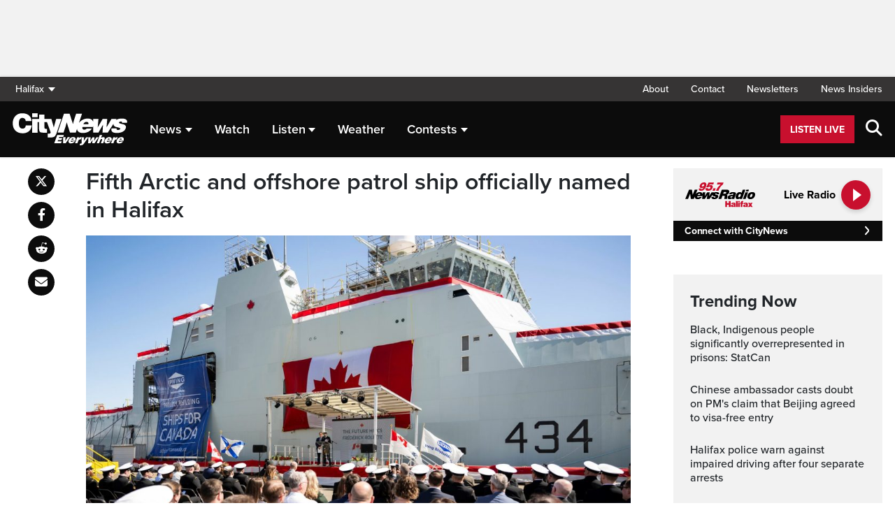

--- FILE ---
content_type: text/html; charset=UTF-8
request_url: https://halifax.citynews.ca/2024/05/26/fifth-arctic-and-offshore-patrol-ship-renamed-in-halifax/
body_size: 21349
content:
<!DOCTYPE html>
<html dir="ltr" lang="en">
<head>
	<meta charset="utf-8">
	<meta name="viewport" content="width=device-width, initial-scale=1">
	<link rel="apple-touch-icon" sizes="180x180" href="/apple-touch-icon.png?v=2">
	<link rel="icon" type="image/png" sizes="32x32" href="/favicon-32x32.png?v=2">
	<link rel="icon" type="image/png" sizes="16x16" href="/favicon-16x16.png?v=2">
	<link rel="manifest" href="/site.webmanifest?v=2">
	<link rel="mask-icon" href="/safari-pinned-tab.svg" color="#5bbad5">
	<meta name="msapplication-TileColor" content="#da532c">
	<meta name="theme-color" content="#ffffff">
	<title>Arctic patrol ship named after war hero from 1812</title>
	<meta name='robots' content='index, follow, max-image-preview:large, max-snippet:-1, max-video-preview:-1' />
	<style>img:is([sizes="auto" i], [sizes^="auto," i]) { contain-intrinsic-size: 3000px 1500px }</style>
	
	<!-- This site is optimized with the Yoast SEO plugin v25.5 - https://yoast.com/wordpress/plugins/seo/ -->
	<meta name="description" content="The Royal Canadian Navy renamed its fifth Arctic and Offshore Patrol Ship during a ceremony at the Halifax Shipyard on Saturday." />
	<link rel="canonical" href="https://halifax.citynews.ca/2024/05/26/fifth-arctic-and-offshore-patrol-ship-renamed-in-halifax/" />
	<meta property="og:locale" content="en_US" />
	<meta property="og:type" content="article" />
	<meta property="og:title" content="Arctic patrol ship named after war hero from 1812" />
	<meta property="og:description" content="The Royal Canadian Navy renamed its fifth Arctic and Offshore Patrol Ship during a ceremony at the Halifax Shipyard on Saturday." />
	<meta property="og:url" content="https://halifax.citynews.ca/2024/05/26/fifth-arctic-and-offshore-patrol-ship-renamed-in-halifax/" />
	<meta property="og:site_name" content="CityNews Halifax" />
	<meta property="article:publisher" content="https://www.facebook.com/CityNewsHalifax" />
	<meta property="article:published_time" content="2024-05-26T12:09:05+00:00" />
	<meta property="article:modified_time" content="2024-05-27T13:42:57+00:00" />
	<meta property="og:image" content="https://halifax.citynews.ca/wp-content/blogs.dir/sites/5/2024/05/26/GOb7hKdbQAA5R3h-e1716725303102.jpg" />
	<meta property="og:image:width" content="1620" />
	<meta property="og:image:height" content="911" />
	<meta property="og:image:type" content="image/jpeg" />
	<meta name="author" content="Mike Lacasse" />
	<meta name="twitter:card" content="summary_large_image" />
	<meta name="twitter:creator" content="@CityNewsHFX" />
	<meta name="twitter:site" content="@CityNewsHFX" />
	<script type="application/ld+json" class="yoast-schema-graph">{"@context":"https://schema.org","@graph":[{"@type":"Article","@id":"https://halifax.citynews.ca/2024/05/26/fifth-arctic-and-offshore-patrol-ship-renamed-in-halifax/#article","isPartOf":{"@id":"https://halifax.citynews.ca/2024/05/26/fifth-arctic-and-offshore-patrol-ship-renamed-in-halifax/"},"author":[{"@id":"https://halifax.citynews.ca/#/schema/person/42b5a1e7e1035f23c907eb09ca7d24cb"}],"headline":"Fifth Arctic and offshore patrol ship officially named in Halifax","datePublished":"2024-05-26T12:09:05+00:00","dateModified":"2024-05-27T13:42:57+00:00","mainEntityOfPage":{"@id":"https://halifax.citynews.ca/2024/05/26/fifth-arctic-and-offshore-patrol-ship-renamed-in-halifax/"},"wordCount":236,"commentCount":0,"publisher":{"@id":"https://halifax.citynews.ca/#organization"},"image":{"@id":"https://halifax.citynews.ca/2024/05/26/fifth-arctic-and-offshore-patrol-ship-renamed-in-halifax/#primaryimage"},"thumbnailUrl":"https://halifax.citynews.ca/wp-content/blogs.dir/sites/5/2024/05/26/GOb7hKdbQAA5R3h-e1716725303102.jpg","articleSection":["Atlantic","Canada","Local"],"inLanguage":"en-US","potentialAction":[{"@type":"CommentAction","name":"Comment","target":["https://halifax.citynews.ca/2024/05/26/fifth-arctic-and-offshore-patrol-ship-renamed-in-halifax/#respond"]}]},{"@type":"WebPage","@id":"https://halifax.citynews.ca/2024/05/26/fifth-arctic-and-offshore-patrol-ship-renamed-in-halifax/","url":"https://halifax.citynews.ca/2024/05/26/fifth-arctic-and-offshore-patrol-ship-renamed-in-halifax/","name":"Arctic patrol ship named after war hero from 1812","isPartOf":{"@id":"https://halifax.citynews.ca/#website"},"primaryImageOfPage":{"@id":"https://halifax.citynews.ca/2024/05/26/fifth-arctic-and-offshore-patrol-ship-renamed-in-halifax/#primaryimage"},"image":{"@id":"https://halifax.citynews.ca/2024/05/26/fifth-arctic-and-offshore-patrol-ship-renamed-in-halifax/#primaryimage"},"thumbnailUrl":"https://halifax.citynews.ca/wp-content/blogs.dir/sites/5/2024/05/26/GOb7hKdbQAA5R3h-e1716725303102.jpg","datePublished":"2024-05-26T12:09:05+00:00","dateModified":"2024-05-27T13:42:57+00:00","description":"The Royal Canadian Navy renamed its fifth Arctic and Offshore Patrol Ship during a ceremony at the Halifax Shipyard on Saturday.","breadcrumb":{"@id":"https://halifax.citynews.ca/2024/05/26/fifth-arctic-and-offshore-patrol-ship-renamed-in-halifax/#breadcrumb"},"inLanguage":"en-US","potentialAction":[{"@type":"ReadAction","target":["https://halifax.citynews.ca/2024/05/26/fifth-arctic-and-offshore-patrol-ship-renamed-in-halifax/"]}]},{"@type":"ImageObject","inLanguage":"en-US","@id":"https://halifax.citynews.ca/2024/05/26/fifth-arctic-and-offshore-patrol-ship-renamed-in-halifax/#primaryimage","url":"https://halifax.citynews.ca/wp-content/blogs.dir/sites/5/2024/05/26/GOb7hKdbQAA5R3h-e1716725303102.jpg","contentUrl":"https://halifax.citynews.ca/wp-content/blogs.dir/sites/5/2024/05/26/GOb7hKdbQAA5R3h-e1716725303102.jpg","width":1620,"height":911,"caption":"A ceremony officially naming HMCS Frédérick Rolette at the Halifax Shipyard on May 25, 2024. (photo provided by Irving Shipyards)"},{"@type":"BreadcrumbList","@id":"https://halifax.citynews.ca/2024/05/26/fifth-arctic-and-offshore-patrol-ship-renamed-in-halifax/#breadcrumb","itemListElement":[{"@type":"ListItem","position":1,"name":"Home","item":"https://halifax.citynews.ca/"},{"@type":"ListItem","position":2,"name":"Fifth Arctic and offshore patrol ship officially named in Halifax"}]},{"@type":"WebSite","@id":"https://halifax.citynews.ca/#website","url":"https://halifax.citynews.ca/","name":"CityNews Halifax","description":"Breaking News | Top Local Stories","publisher":{"@id":"https://halifax.citynews.ca/#organization"},"potentialAction":[{"@type":"SearchAction","target":{"@type":"EntryPoint","urlTemplate":"https://halifax.citynews.ca/?s={search_term_string}"},"query-input":{"@type":"PropertyValueSpecification","valueRequired":true,"valueName":"search_term_string"}}],"inLanguage":"en-US"},{"@type":"Organization","@id":"https://halifax.citynews.ca/#organization","name":"CityNews Halifax","url":"https://halifax.citynews.ca/","logo":{"@type":"ImageObject","inLanguage":"en-US","@id":"https://halifax.citynews.ca/#/schema/logo/image/","url":"https://halifax.citynews.ca/wp-content/blogs.dir/sites/5/2015/04/30/cropped-CityNews-App-Logo.png","contentUrl":"https://halifax.citynews.ca/wp-content/blogs.dir/sites/5/2015/04/30/cropped-CityNews-App-Logo.png","width":512,"height":512,"caption":"CityNews Halifax"},"image":{"@id":"https://halifax.citynews.ca/#/schema/logo/image/"},"sameAs":["https://www.facebook.com/CityNewsHalifax","https://x.com/CityNewsHFX"]},{"@type":"Person","@id":"https://halifax.citynews.ca/#/schema/person/42b5a1e7e1035f23c907eb09ca7d24cb","name":"Mike Lacasse","image":{"@type":"ImageObject","inLanguage":"en-US","@id":"https://halifax.citynews.ca/#/schema/person/image/7af0fef00615f58926147d7957808b67","url":"https://secure.gravatar.com/avatar/fd5581b1b6df0bd37161ebad5a852bd5c92fcbad592d47a1a4cb4028b4089ecc?s=96&d=mm&r=g","contentUrl":"https://secure.gravatar.com/avatar/fd5581b1b6df0bd37161ebad5a852bd5c92fcbad592d47a1a4cb4028b4089ecc?s=96&d=mm&r=g","caption":"Mike Lacasse"},"url":"https://halifax.citynews.ca/author/mikelacasse/"}]}</script>
	<!-- / Yoast SEO plugin. -->


<link rel='dns-prefetch' href='//halifax.citynews.ca' />
<link rel='dns-prefetch' href='//cdnjs.cloudflare.com' />
<link rel='dns-prefetch' href='//assets.adobedtm.com' />
<link rel='dns-prefetch' href='//www.google.com' />
<link rel='dns-prefetch' href='//wlcdn.cstmapp.com' />
<link rel='dns-prefetch' href='//use.typekit.net' />
<link rel='dns-prefetch' href='//use.fontawesome.com' />
<link rel='dns-prefetch' href='//players.brightcove.net' />
<link rel="alternate" type="application/rss+xml" title="CityNews Halifax &raquo; Fifth Arctic and offshore patrol ship officially named in Halifax Comments Feed" href="https://halifax.citynews.ca/2024/05/26/fifth-arctic-and-offshore-patrol-ship-renamed-in-halifax/feed/" />
<script type="text/javascript">
/* <![CDATA[ */
window._wpemojiSettings = {"baseUrl":"https:\/\/s.w.org\/images\/core\/emoji\/16.0.1\/72x72\/","ext":".png","svgUrl":"https:\/\/s.w.org\/images\/core\/emoji\/16.0.1\/svg\/","svgExt":".svg","source":{"concatemoji":"https:\/\/halifax.citynews.ca\/wp-includes\/js\/wp-emoji-release.min.js?ver=6.8.2"}};
/*! This file is auto-generated */
!function(s,n){var o,i,e;function c(e){try{var t={supportTests:e,timestamp:(new Date).valueOf()};sessionStorage.setItem(o,JSON.stringify(t))}catch(e){}}function p(e,t,n){e.clearRect(0,0,e.canvas.width,e.canvas.height),e.fillText(t,0,0);var t=new Uint32Array(e.getImageData(0,0,e.canvas.width,e.canvas.height).data),a=(e.clearRect(0,0,e.canvas.width,e.canvas.height),e.fillText(n,0,0),new Uint32Array(e.getImageData(0,0,e.canvas.width,e.canvas.height).data));return t.every(function(e,t){return e===a[t]})}function u(e,t){e.clearRect(0,0,e.canvas.width,e.canvas.height),e.fillText(t,0,0);for(var n=e.getImageData(16,16,1,1),a=0;a<n.data.length;a++)if(0!==n.data[a])return!1;return!0}function f(e,t,n,a){switch(t){case"flag":return n(e,"\ud83c\udff3\ufe0f\u200d\u26a7\ufe0f","\ud83c\udff3\ufe0f\u200b\u26a7\ufe0f")?!1:!n(e,"\ud83c\udde8\ud83c\uddf6","\ud83c\udde8\u200b\ud83c\uddf6")&&!n(e,"\ud83c\udff4\udb40\udc67\udb40\udc62\udb40\udc65\udb40\udc6e\udb40\udc67\udb40\udc7f","\ud83c\udff4\u200b\udb40\udc67\u200b\udb40\udc62\u200b\udb40\udc65\u200b\udb40\udc6e\u200b\udb40\udc67\u200b\udb40\udc7f");case"emoji":return!a(e,"\ud83e\udedf")}return!1}function g(e,t,n,a){var r="undefined"!=typeof WorkerGlobalScope&&self instanceof WorkerGlobalScope?new OffscreenCanvas(300,150):s.createElement("canvas"),o=r.getContext("2d",{willReadFrequently:!0}),i=(o.textBaseline="top",o.font="600 32px Arial",{});return e.forEach(function(e){i[e]=t(o,e,n,a)}),i}function t(e){var t=s.createElement("script");t.src=e,t.defer=!0,s.head.appendChild(t)}"undefined"!=typeof Promise&&(o="wpEmojiSettingsSupports",i=["flag","emoji"],n.supports={everything:!0,everythingExceptFlag:!0},e=new Promise(function(e){s.addEventListener("DOMContentLoaded",e,{once:!0})}),new Promise(function(t){var n=function(){try{var e=JSON.parse(sessionStorage.getItem(o));if("object"==typeof e&&"number"==typeof e.timestamp&&(new Date).valueOf()<e.timestamp+604800&&"object"==typeof e.supportTests)return e.supportTests}catch(e){}return null}();if(!n){if("undefined"!=typeof Worker&&"undefined"!=typeof OffscreenCanvas&&"undefined"!=typeof URL&&URL.createObjectURL&&"undefined"!=typeof Blob)try{var e="postMessage("+g.toString()+"("+[JSON.stringify(i),f.toString(),p.toString(),u.toString()].join(",")+"));",a=new Blob([e],{type:"text/javascript"}),r=new Worker(URL.createObjectURL(a),{name:"wpTestEmojiSupports"});return void(r.onmessage=function(e){c(n=e.data),r.terminate(),t(n)})}catch(e){}c(n=g(i,f,p,u))}t(n)}).then(function(e){for(var t in e)n.supports[t]=e[t],n.supports.everything=n.supports.everything&&n.supports[t],"flag"!==t&&(n.supports.everythingExceptFlag=n.supports.everythingExceptFlag&&n.supports[t]);n.supports.everythingExceptFlag=n.supports.everythingExceptFlag&&!n.supports.flag,n.DOMReady=!1,n.readyCallback=function(){n.DOMReady=!0}}).then(function(){return e}).then(function(){var e;n.supports.everything||(n.readyCallback(),(e=n.source||{}).concatemoji?t(e.concatemoji):e.wpemoji&&e.twemoji&&(t(e.twemoji),t(e.wpemoji)))}))}((window,document),window._wpemojiSettings);
/* ]]> */
</script>
<link rel='stylesheet' id='easypromos_icons-css' href='https://halifax.citynews.ca/wp-content/plugins/easypromos/css/style.css?ver=6.8.2' type='text/css' media='all' />
<link rel='stylesheet' id='easyp_widget_embed-css' href='https://wlcdn.cstmapp.com/widget/widget_popup.css?ver=6.8.2' type='text/css' media='all' />
<style id='wp-emoji-styles-inline-css' type='text/css'>

	img.wp-smiley, img.emoji {
		display: inline !important;
		border: none !important;
		box-shadow: none !important;
		height: 1em !important;
		width: 1em !important;
		margin: 0 0.07em !important;
		vertical-align: -0.1em !important;
		background: none !important;
		padding: 0 !important;
	}
</style>
<link rel='stylesheet' id='wp-block-library-css' href='https://halifax.citynews.ca/wp-includes/css/dist/block-library/style.min.css?ver=6.8.2' type='text/css' media='all' />
<style id='classic-theme-styles-inline-css' type='text/css'>
/*! This file is auto-generated */
.wp-block-button__link{color:#fff;background-color:#32373c;border-radius:9999px;box-shadow:none;text-decoration:none;padding:calc(.667em + 2px) calc(1.333em + 2px);font-size:1.125em}.wp-block-file__button{background:#32373c;color:#fff;text-decoration:none}
</style>
<style id='co-authors-plus-coauthors-style-inline-css' type='text/css'>
.wp-block-co-authors-plus-coauthors.is-layout-flow [class*=wp-block-co-authors-plus]{display:inline}

</style>
<style id='co-authors-plus-avatar-style-inline-css' type='text/css'>
.wp-block-co-authors-plus-avatar :where(img){height:auto;max-width:100%;vertical-align:bottom}.wp-block-co-authors-plus-coauthors.is-layout-flow .wp-block-co-authors-plus-avatar :where(img){vertical-align:middle}.wp-block-co-authors-plus-avatar:is(.alignleft,.alignright){display:table}.wp-block-co-authors-plus-avatar.aligncenter{display:table;margin-inline:auto}

</style>
<style id='co-authors-plus-image-style-inline-css' type='text/css'>
.wp-block-co-authors-plus-image{margin-bottom:0}.wp-block-co-authors-plus-image :where(img){height:auto;max-width:100%;vertical-align:bottom}.wp-block-co-authors-plus-coauthors.is-layout-flow .wp-block-co-authors-plus-image :where(img){vertical-align:middle}.wp-block-co-authors-plus-image:is(.alignfull,.alignwide) :where(img){width:100%}.wp-block-co-authors-plus-image:is(.alignleft,.alignright){display:table}.wp-block-co-authors-plus-image.aligncenter{display:table;margin-inline:auto}

</style>
<link rel='stylesheet' id='create-block-easypromos-block-css' href='https://halifax.citynews.ca/wp-content/plugins/easypromos/build/style-index.css?ver=1769011322' type='text/css' media='all' />
<style id='pdfemb-pdf-embedder-viewer-style-inline-css' type='text/css'>
.wp-block-pdfemb-pdf-embedder-viewer{max-width:none}

</style>
<style id='global-styles-inline-css' type='text/css'>
:root{--wp--preset--aspect-ratio--square: 1;--wp--preset--aspect-ratio--4-3: 4/3;--wp--preset--aspect-ratio--3-4: 3/4;--wp--preset--aspect-ratio--3-2: 3/2;--wp--preset--aspect-ratio--2-3: 2/3;--wp--preset--aspect-ratio--16-9: 16/9;--wp--preset--aspect-ratio--9-16: 9/16;--wp--preset--color--black: #000000;--wp--preset--color--cyan-bluish-gray: #abb8c3;--wp--preset--color--white: #ffffff;--wp--preset--color--pale-pink: #f78da7;--wp--preset--color--vivid-red: #cf2e2e;--wp--preset--color--luminous-vivid-orange: #ff6900;--wp--preset--color--luminous-vivid-amber: #fcb900;--wp--preset--color--light-green-cyan: #7bdcb5;--wp--preset--color--vivid-green-cyan: #00d084;--wp--preset--color--pale-cyan-blue: #8ed1fc;--wp--preset--color--vivid-cyan-blue: #0693e3;--wp--preset--color--vivid-purple: #9b51e0;--wp--preset--gradient--vivid-cyan-blue-to-vivid-purple: linear-gradient(135deg,rgba(6,147,227,1) 0%,rgb(155,81,224) 100%);--wp--preset--gradient--light-green-cyan-to-vivid-green-cyan: linear-gradient(135deg,rgb(122,220,180) 0%,rgb(0,208,130) 100%);--wp--preset--gradient--luminous-vivid-amber-to-luminous-vivid-orange: linear-gradient(135deg,rgba(252,185,0,1) 0%,rgba(255,105,0,1) 100%);--wp--preset--gradient--luminous-vivid-orange-to-vivid-red: linear-gradient(135deg,rgba(255,105,0,1) 0%,rgb(207,46,46) 100%);--wp--preset--gradient--very-light-gray-to-cyan-bluish-gray: linear-gradient(135deg,rgb(238,238,238) 0%,rgb(169,184,195) 100%);--wp--preset--gradient--cool-to-warm-spectrum: linear-gradient(135deg,rgb(74,234,220) 0%,rgb(151,120,209) 20%,rgb(207,42,186) 40%,rgb(238,44,130) 60%,rgb(251,105,98) 80%,rgb(254,248,76) 100%);--wp--preset--gradient--blush-light-purple: linear-gradient(135deg,rgb(255,206,236) 0%,rgb(152,150,240) 100%);--wp--preset--gradient--blush-bordeaux: linear-gradient(135deg,rgb(254,205,165) 0%,rgb(254,45,45) 50%,rgb(107,0,62) 100%);--wp--preset--gradient--luminous-dusk: linear-gradient(135deg,rgb(255,203,112) 0%,rgb(199,81,192) 50%,rgb(65,88,208) 100%);--wp--preset--gradient--pale-ocean: linear-gradient(135deg,rgb(255,245,203) 0%,rgb(182,227,212) 50%,rgb(51,167,181) 100%);--wp--preset--gradient--electric-grass: linear-gradient(135deg,rgb(202,248,128) 0%,rgb(113,206,126) 100%);--wp--preset--gradient--midnight: linear-gradient(135deg,rgb(2,3,129) 0%,rgb(40,116,252) 100%);--wp--preset--font-size--small: 13px;--wp--preset--font-size--medium: 20px;--wp--preset--font-size--large: 36px;--wp--preset--font-size--x-large: 42px;--wp--preset--spacing--20: 0.44rem;--wp--preset--spacing--30: 0.67rem;--wp--preset--spacing--40: 1rem;--wp--preset--spacing--50: 1.5rem;--wp--preset--spacing--60: 2.25rem;--wp--preset--spacing--70: 3.38rem;--wp--preset--spacing--80: 5.06rem;--wp--preset--shadow--natural: 6px 6px 9px rgba(0, 0, 0, 0.2);--wp--preset--shadow--deep: 12px 12px 50px rgba(0, 0, 0, 0.4);--wp--preset--shadow--sharp: 6px 6px 0px rgba(0, 0, 0, 0.2);--wp--preset--shadow--outlined: 6px 6px 0px -3px rgba(255, 255, 255, 1), 6px 6px rgba(0, 0, 0, 1);--wp--preset--shadow--crisp: 6px 6px 0px rgba(0, 0, 0, 1);}:where(.is-layout-flex){gap: 0.5em;}:where(.is-layout-grid){gap: 0.5em;}body .is-layout-flex{display: flex;}.is-layout-flex{flex-wrap: wrap;align-items: center;}.is-layout-flex > :is(*, div){margin: 0;}body .is-layout-grid{display: grid;}.is-layout-grid > :is(*, div){margin: 0;}:where(.wp-block-columns.is-layout-flex){gap: 2em;}:where(.wp-block-columns.is-layout-grid){gap: 2em;}:where(.wp-block-post-template.is-layout-flex){gap: 1.25em;}:where(.wp-block-post-template.is-layout-grid){gap: 1.25em;}.has-black-color{color: var(--wp--preset--color--black) !important;}.has-cyan-bluish-gray-color{color: var(--wp--preset--color--cyan-bluish-gray) !important;}.has-white-color{color: var(--wp--preset--color--white) !important;}.has-pale-pink-color{color: var(--wp--preset--color--pale-pink) !important;}.has-vivid-red-color{color: var(--wp--preset--color--vivid-red) !important;}.has-luminous-vivid-orange-color{color: var(--wp--preset--color--luminous-vivid-orange) !important;}.has-luminous-vivid-amber-color{color: var(--wp--preset--color--luminous-vivid-amber) !important;}.has-light-green-cyan-color{color: var(--wp--preset--color--light-green-cyan) !important;}.has-vivid-green-cyan-color{color: var(--wp--preset--color--vivid-green-cyan) !important;}.has-pale-cyan-blue-color{color: var(--wp--preset--color--pale-cyan-blue) !important;}.has-vivid-cyan-blue-color{color: var(--wp--preset--color--vivid-cyan-blue) !important;}.has-vivid-purple-color{color: var(--wp--preset--color--vivid-purple) !important;}.has-black-background-color{background-color: var(--wp--preset--color--black) !important;}.has-cyan-bluish-gray-background-color{background-color: var(--wp--preset--color--cyan-bluish-gray) !important;}.has-white-background-color{background-color: var(--wp--preset--color--white) !important;}.has-pale-pink-background-color{background-color: var(--wp--preset--color--pale-pink) !important;}.has-vivid-red-background-color{background-color: var(--wp--preset--color--vivid-red) !important;}.has-luminous-vivid-orange-background-color{background-color: var(--wp--preset--color--luminous-vivid-orange) !important;}.has-luminous-vivid-amber-background-color{background-color: var(--wp--preset--color--luminous-vivid-amber) !important;}.has-light-green-cyan-background-color{background-color: var(--wp--preset--color--light-green-cyan) !important;}.has-vivid-green-cyan-background-color{background-color: var(--wp--preset--color--vivid-green-cyan) !important;}.has-pale-cyan-blue-background-color{background-color: var(--wp--preset--color--pale-cyan-blue) !important;}.has-vivid-cyan-blue-background-color{background-color: var(--wp--preset--color--vivid-cyan-blue) !important;}.has-vivid-purple-background-color{background-color: var(--wp--preset--color--vivid-purple) !important;}.has-black-border-color{border-color: var(--wp--preset--color--black) !important;}.has-cyan-bluish-gray-border-color{border-color: var(--wp--preset--color--cyan-bluish-gray) !important;}.has-white-border-color{border-color: var(--wp--preset--color--white) !important;}.has-pale-pink-border-color{border-color: var(--wp--preset--color--pale-pink) !important;}.has-vivid-red-border-color{border-color: var(--wp--preset--color--vivid-red) !important;}.has-luminous-vivid-orange-border-color{border-color: var(--wp--preset--color--luminous-vivid-orange) !important;}.has-luminous-vivid-amber-border-color{border-color: var(--wp--preset--color--luminous-vivid-amber) !important;}.has-light-green-cyan-border-color{border-color: var(--wp--preset--color--light-green-cyan) !important;}.has-vivid-green-cyan-border-color{border-color: var(--wp--preset--color--vivid-green-cyan) !important;}.has-pale-cyan-blue-border-color{border-color: var(--wp--preset--color--pale-cyan-blue) !important;}.has-vivid-cyan-blue-border-color{border-color: var(--wp--preset--color--vivid-cyan-blue) !important;}.has-vivid-purple-border-color{border-color: var(--wp--preset--color--vivid-purple) !important;}.has-vivid-cyan-blue-to-vivid-purple-gradient-background{background: var(--wp--preset--gradient--vivid-cyan-blue-to-vivid-purple) !important;}.has-light-green-cyan-to-vivid-green-cyan-gradient-background{background: var(--wp--preset--gradient--light-green-cyan-to-vivid-green-cyan) !important;}.has-luminous-vivid-amber-to-luminous-vivid-orange-gradient-background{background: var(--wp--preset--gradient--luminous-vivid-amber-to-luminous-vivid-orange) !important;}.has-luminous-vivid-orange-to-vivid-red-gradient-background{background: var(--wp--preset--gradient--luminous-vivid-orange-to-vivid-red) !important;}.has-very-light-gray-to-cyan-bluish-gray-gradient-background{background: var(--wp--preset--gradient--very-light-gray-to-cyan-bluish-gray) !important;}.has-cool-to-warm-spectrum-gradient-background{background: var(--wp--preset--gradient--cool-to-warm-spectrum) !important;}.has-blush-light-purple-gradient-background{background: var(--wp--preset--gradient--blush-light-purple) !important;}.has-blush-bordeaux-gradient-background{background: var(--wp--preset--gradient--blush-bordeaux) !important;}.has-luminous-dusk-gradient-background{background: var(--wp--preset--gradient--luminous-dusk) !important;}.has-pale-ocean-gradient-background{background: var(--wp--preset--gradient--pale-ocean) !important;}.has-electric-grass-gradient-background{background: var(--wp--preset--gradient--electric-grass) !important;}.has-midnight-gradient-background{background: var(--wp--preset--gradient--midnight) !important;}.has-small-font-size{font-size: var(--wp--preset--font-size--small) !important;}.has-medium-font-size{font-size: var(--wp--preset--font-size--medium) !important;}.has-large-font-size{font-size: var(--wp--preset--font-size--large) !important;}.has-x-large-font-size{font-size: var(--wp--preset--font-size--x-large) !important;}
:where(.wp-block-post-template.is-layout-flex){gap: 1.25em;}:where(.wp-block-post-template.is-layout-grid){gap: 1.25em;}
:where(.wp-block-columns.is-layout-flex){gap: 2em;}:where(.wp-block-columns.is-layout-grid){gap: 2em;}
:root :where(.wp-block-pullquote){font-size: 1.5em;line-height: 1.6;}
</style>
<link rel='stylesheet' id='rdm-dynamic-tag-management-css' href='https://halifax.citynews.ca/wp-content/plugins/rdm-dynamic-tag-management/public/css/rdm-dynamic-tag-management-public.css?ver=3.0' type='text/css' media='all' />
<link rel='stylesheet' id='rdm-pinned-video-css' href='https://halifax.citynews.ca/wp-content/plugins/rdm-pinned-video/public/css/rdm-pinned-video-public.css?ver=1.2.9' type='text/css' media='all' />
<link rel='stylesheet' id='rdm_solr_search-css' href='https://halifax.citynews.ca/wp-content/plugins/rdm-solr/dist/css/rdm-solr-form.css?ver=6.8.2' type='text/css' media='all' />
<link rel='stylesheet' id='BcVideoJSMainCSS-css' href='https://halifax.citynews.ca/wp-content/plugins/rdm-video-cloud/video/assets/css/main.css?ver=6.8.2' type='text/css' media='all' />
<link rel='stylesheet' id='typekit-css' href='https://use.typekit.net/mpm7jpm.css?ver=1' type='text/css' media='all' />
<link rel='stylesheet' id='fontawesome-css' href='https://use.fontawesome.com/releases/v6.4.2/css/all.css?ver=1' type='text/css' media='all' />
<link rel='stylesheet' id='main-citynews-2023-style-css' href='https://halifax.citynews.ca/wp-content/themes/citynews-2023/build/main.css?ver=1' type='text/css' media='all' />
<link rel='stylesheet' id='brightcove-pip-css-css' href='https://players.brightcove.net/videojs-pip/1/videojs-pip.css?ver=2.8.8' type='text/css' media='all' />
<link rel='stylesheet' id='brightcove-playlist-css' href='https://halifax.citynews.ca/wp-content/plugins/brightcove-video-connect/assets/css/brightcove_playlist.min.css?ver=2.8.8' type='text/css' media='all' />
<script type="text/javascript" src="https://halifax.citynews.ca/wp-content/plugins/easypromos/js/easypromos-mce-button.js?ver=6.8.2" id="easypromos-frame-js-js"></script>
<script type="text/javascript" src="https://cdnjs.cloudflare.com/ajax/libs/detectizr/2.2.0/detectizr.min.js?ver=6.8.2" id="detectizr-js"></script>
<script type="text/javascript" src="//assets.adobedtm.com/8cf1b6f99d16/0c065ad35d95/launch-c36c1b4f6114.min.js?ver=6.8.2" id="dtm-js"></script>
<script type="text/javascript" src="https://halifax.citynews.ca/wp-includes/js/jquery/jquery.min.js?ver=3.7.1" id="jquery-core-js"></script>
<script type="text/javascript" src="https://halifax.citynews.ca/wp-includes/js/jquery/jquery-migrate.min.js?ver=3.4.1" id="jquery-migrate-js"></script>
<script type="text/javascript" id="rdm-dynamic-tag-management-js-extra">
/* <![CDATA[ */
var localize_array = {"ajax_url":"https:\/\/halifax.citynews.ca\/wp-admin\/admin-ajax.php","authentication_type":""};
/* ]]> */
</script>
<script type="text/javascript" src="https://halifax.citynews.ca/wp-content/plugins/rdm-dynamic-tag-management/public/js/rdm-dynamic-tag-management-public.js?ver=6.8.2" id="rdm-dynamic-tag-management-js"></script>
<script type="text/javascript" id="wpgmza_data-js-extra">
/* <![CDATA[ */
var wpgmza_google_api_status = {"message":"Engine is not google-maps","code":"ENGINE_NOT_GOOGLE_MAPS"};
/* ]]> */
</script>
<script type="text/javascript" src="https://halifax.citynews.ca/wp-content/plugins/wp-google-maps/wpgmza_data.js?ver=6.8.2" id="wpgmza_data-js"></script>
<script type="text/javascript" src="https://8c11ebd904100d.rogersmedia.com/utilityx.js?ver=6.4.4" id="rsm-ad-utility-blocker-detect-js"></script>
<script type="text/javascript" src="https://utility.rogersmedia.com/utility.js?ver=6.4.4" id="rsm-ad-utility-main-js"></script>
<link rel="https://api.w.org/" href="https://halifax.citynews.ca/wp-json/" /><link rel="alternate" title="JSON" type="application/json" href="https://halifax.citynews.ca/wp-json/wp/v2/posts/3449600" /><link rel="EditURI" type="application/rsd+xml" title="RSD" href="https://halifax.citynews.ca/xmlrpc.php?rsd" />
<meta name="generator" content="WordPress 6.8.2" />
<link rel='shortlink' href='https://halifax.citynews.ca/?p=3449600' />
<link rel="alternate" title="oEmbed (JSON)" type="application/json+oembed" href="https://halifax.citynews.ca/wp-json/oembed/1.0/embed?url=https%3A%2F%2Fhalifax.citynews.ca%2F2024%2F05%2F26%2Ffifth-arctic-and-offshore-patrol-ship-renamed-in-halifax%2F" />
<link rel="alternate" title="oEmbed (XML)" type="text/xml+oembed" href="https://halifax.citynews.ca/wp-json/oembed/1.0/embed?url=https%3A%2F%2Fhalifax.citynews.ca%2F2024%2F05%2F26%2Ffifth-arctic-and-offshore-patrol-ship-renamed-in-halifax%2F&#038;format=xml" />
<style>
.pinned{z-index:2500000;position:fixed;left:0}.slide{-webkit-transition:all .25s ease-in-out;-moz-transition:all .25s ease-in-out;-o-transition:all .25s ease-in-out;transition:all .25s ease-in-out}.slide-pinned{-webkit-transform:translateY(0);-ms-transform:translateY(0);transform:translateY(0)}.slide-unpinned{-webkit-transform:translateY(-100%);-ms-transform:translateY(-100%);transform:translateY(-100%)}.sticky{display:block;position:-webkit-sticky;position:sticky;top:100px;padding-bottom:4em}#firstConteiner>div.sticky{bottom:auto!important}
</style>
<script type="text/javascript">
	const ready = n => document.readyState !== "loading" ? n() : document.addEventListener("DOMContentLoaded", n);
	var adTargets,
		infiniteScrollLastAdUnitPath = adUnitPath,
		infiniteScrollLastAdTargets  = adTargets,
		adUnitPath = "/7326/en.news_95.7_(cjni_atlantic).web",
		articleMetaData = articleMetaData || {};

	articleMetaData["3449600"] = {"section":"2024/05/26","ad_unit_path":"en.news_95.7_(cjni_atlantic).web","Test":"ros1","page":"2024,05,26,fifth-arctic-and-offshore-patrol-ship-renamed-in-halifax"};
	articleMetaData["3449600"]["title"] = "Fifth Arctic and offshore patrol ship officially named in Halifax" ;
	articleMetaData["3449600"]["postid"] = "3449600" ;
	articleMetaData["3449600"]["tags"] = [""] ;
	articleMetaData["3449600"]["category"] = ["Atlantic","Canada","Local"] ;
	articleMetaData["3449600"]["author"] = "Mike_Lacasse" ;
	
	adTargets = e => {
		let t = articleMetaData["3449600"];
		return e !== undefined && (t = { ...articleMetaData["3449600"], ...e }), t.section !== undefined && t.section === "/" && (t.section = "homepage"), t;
	};
	window.googletag?.pubadsReady && typeof window.googletag.pubads === "function" && ["sponsid", "page", "section"].forEach(key => window.googletag.pubads().clearTargeting(key));

	if ("function" === typeof RDMAdUtility) {
		window.adUtility = new RDMAdUtility({
			autoPlayingVideo: false,
			site: "en.news_95.7_(cjni_atlantic).web"

		});
	}
	var ad_sticky_time = window.innerWidth > 767 ? 5000 : 5000;
</script>
					<script type="application/adobe" class="adobe-mobile-analytics">
			{"author":"mikelacasse","cms-id":3449600,"bc-id":""}			</script>
			
                              <script>!function(a){var e="https://s.go-mpulse.net/boomerang/",t="addEventListener";if("False"=="True")a.BOOMR_config=a.BOOMR_config||{},a.BOOMR_config.PageParams=a.BOOMR_config.PageParams||{},a.BOOMR_config.PageParams.pci=!0,e="https://s2.go-mpulse.net/boomerang/";if(window.BOOMR_API_key="A5Q4N-7YZ3Y-629J9-SP3KR-ZAJKZ",function(){function n(e){a.BOOMR_onload=e&&e.timeStamp||(new Date).getTime()}if(!a.BOOMR||!a.BOOMR.version&&!a.BOOMR.snippetExecuted){a.BOOMR=a.BOOMR||{},a.BOOMR.snippetExecuted=!0;var i,_,o,r=document.createElement("iframe");if(a[t])a[t]("load",n,!1);else if(a.attachEvent)a.attachEvent("onload",n);r.src="javascript:void(0)",r.title="",r.role="presentation",(r.frameElement||r).style.cssText="width:0;height:0;border:0;display:none;",o=document.getElementsByTagName("script")[0],o.parentNode.insertBefore(r,o);try{_=r.contentWindow.document}catch(O){i=document.domain,r.src="javascript:var d=document.open();d.domain='"+i+"';void(0);",_=r.contentWindow.document}_.open()._l=function(){var a=this.createElement("script");if(i)this.domain=i;a.id="boomr-if-as",a.src=e+"A5Q4N-7YZ3Y-629J9-SP3KR-ZAJKZ",BOOMR_lstart=(new Date).getTime(),this.body.appendChild(a)},_.write("<bo"+'dy onload="document._l();">'),_.close()}}(),"".length>0)if(a&&"performance"in a&&a.performance&&"function"==typeof a.performance.setResourceTimingBufferSize)a.performance.setResourceTimingBufferSize();!function(){if(BOOMR=a.BOOMR||{},BOOMR.plugins=BOOMR.plugins||{},!BOOMR.plugins.AK){var e=""=="true"?1:0,t="",n="amleujyxid6eg2lsl5eq-f-a23c79ef5-clientnsv4-s.akamaihd.net",i="false"=="true"?2:1,_={"ak.v":"39","ak.cp":"1247007","ak.ai":parseInt("747585",10),"ak.ol":"0","ak.cr":10,"ak.ipv":4,"ak.proto":"h2","ak.rid":"e94e812","ak.r":47394,"ak.a2":e,"ak.m":"dscj","ak.n":"essl","ak.bpcip":"3.22.74.0","ak.cport":48972,"ak.gh":"23.33.84.208","ak.quicv":"","ak.tlsv":"tls1.3","ak.0rtt":"","ak.0rtt.ed":"","ak.csrc":"-","ak.acc":"","ak.t":"1769103177","ak.ak":"hOBiQwZUYzCg5VSAfCLimQ==Yw3OLRx5V73E6yZjXT/RwRZ0bOQN4L6OFQbMlLOeBz/ufegG6w5MwP4GAP8Yd8z8KYZjDK22+KB919g4Hrrd4si5qXjWrzVdfJ7d2koFFHLR+QRpAJXjoX6fwsMVyyJ1bajd8RMAGld8AQ+kXnz2cyB6FCuCAANRiiPOYsOZbJfucnnYbbGgGqCL0QXyEwzlTw/i5ixkkcWKViTWDj22f+Vx6NKnoHwsyG8IJ22Mb5RqhsLSXSYICgBITbPpGcaS9AAmreuhGqUscl9mUTP1Ic1DjY1kNJ223zWZ1lSpLnWos+VPEZIv/x4ZG7aPuI9FWikifonKP4IhbC0HhgqHdQona3aFz1GcgFaUKq4fmdJP0K6/JBVaI3v0BYYO4ueU/gkX4ca68oRi0Lc2ExNLxNik6IlEy/uQG2NMGaZ3sME=","ak.pv":"105","ak.dpoabenc":"","ak.tf":i};if(""!==t)_["ak.ruds"]=t;var o={i:!1,av:function(e){var t="http.initiator";if(e&&(!e[t]||"spa_hard"===e[t]))_["ak.feo"]=void 0!==a.aFeoApplied?1:0,BOOMR.addVar(_)},rv:function(){var a=["ak.bpcip","ak.cport","ak.cr","ak.csrc","ak.gh","ak.ipv","ak.m","ak.n","ak.ol","ak.proto","ak.quicv","ak.tlsv","ak.0rtt","ak.0rtt.ed","ak.r","ak.acc","ak.t","ak.tf"];BOOMR.removeVar(a)}};BOOMR.plugins.AK={akVars:_,akDNSPreFetchDomain:n,init:function(){if(!o.i){var a=BOOMR.subscribe;a("before_beacon",o.av,null,null),a("onbeacon",o.rv,null,null),o.i=!0}return this},is_complete:function(){return!0}}}}()}(window);</script></head>

<body class="wp-singular post-template-default single single-post postid-3449600 single-format-standard wp-theme-citynews-2023">
				<div id="master-leaderboard" class="sticky-top sticky-animate-top ad-load d-flex align-items-center justify-content-center grey-background" data-ad-type="_AD_LEADERBOARD_MASTER" data-ad-type-xs="_AD_MULTIAD_MOB" data-ad-type-lg="_AD_MULTIAD_LBSL"></div>
		<div class="skipnav" role="complementary" aria-label="skip-to-main">
	<a href="#main-content">
		Skip to main content
	</a>
</div>
<header id="site-header" class="sticky-top sticky-animate-top" role="banner">
	<!-- Secondary Menu Container -->
	<div class="topbar d-none d-md-block">
		<div class="container-secondary container">
			<div class="row">
				<div class="col-12">
					<div class="justify-content-end nav">
					<div class="px-3 location-toggle nav-item dropdown"><a role="button" aria-label="Select Your City" class="dropdown-toggle nav-link" data-bs-toggle="dropdown" href="#" aria-expanded="false" itemscope itemtype="http://www.schema.org/SiteNavigationElement">Halifax</a> <ul class="dropdown-menu menu-site-locations"> <li  id="menu-item-253" class="menu-item menu-item-type-custom menu-item-object-custom menu-item-253 nav-item"><a itemprop="url" href="https://calgary.citynews.ca" class="nav-link"><span itemprop="name">Calgary</span></a></li>
<li  id="menu-item-21" class="menu-item menu-item-type-custom menu-item-object-custom menu-item-21 nav-item"><a itemprop="url" href="https://edmonton.citynews.ca" class="nav-link"><span itemprop="name">Edmonton</span></a></li>
<li  id="menu-item-2375" class="menu-item menu-item-type-custom menu-item-object-custom menu-item-2375 nav-item d-none"><a itemprop="url" href="https://halifax.citynews.ca" class="nav-link"><span itemprop="name">Halifax</span></a></li>
<li  id="menu-item-2374" class="menu-item menu-item-type-custom menu-item-object-custom menu-item-2374 nav-item"><a itemprop="url" href="https://kitchener.citynews.ca" class="nav-link"><span itemprop="name">Kitchener</span></a></li>
<li  id="menu-item-251" class="menu-item menu-item-type-custom menu-item-object-custom menu-item-251 nav-item"><a itemprop="url" href="https://montreal.citynews.ca" class="nav-link"><span itemprop="name">Montreal</span></a></li>
<li  id="menu-item-2255" class="menu-item menu-item-type-custom menu-item-object-custom menu-item-2255 nav-item"><a itemprop="url" href="https://ottawa.citynews.ca" class="nav-link"><span itemprop="name">Ottawa</span></a></li>
<li  id="menu-item-7" class="menu-item menu-item-type-custom menu-item-object-custom menu-item-7 nav-item"><a itemprop="url" href="https://toronto.citynews.ca" class="nav-link"><span itemprop="name">Toronto</span></a></li>
<li  id="menu-item-255" class="menu-item menu-item-type-custom menu-item-object-custom menu-item-255 nav-item"><a itemprop="url" href="https://vancouver.citynews.ca" class="nav-link"><span itemprop="name">Vancouver</span></a></li>
<li  id="menu-item-19" class="menu-item menu-item-type-custom menu-item-object-custom menu-item-19 nav-item"><a itemprop="url" href="https://winnipeg.citynews.ca" class="nav-link"><span itemprop="name">Winnipeg</span></a></li>
 </ul></div><div class="navtoogle-class"><ul id="menu-03-top-nav-secondary" class="justify-content-end nav" itemscope itemtype="http://www.schema.org/SiteNavigationElement"><li  id="menu-item-2928024" class="menu-item menu-item-type-post_type menu-item-object-page menu-item-2928024 nav-item"><a itemprop="url" href="https://halifax.citynews.ca/about/" class="nav-link"><span itemprop="name">About</span></a></li>
<li  id="menu-item-2928025" class="menu-item menu-item-type-post_type menu-item-object-page menu-item-2928025 nav-item"><a itemprop="url" href="https://halifax.citynews.ca/contact/" class="nav-link"><span itemprop="name">Contact</span></a></li>
<li  id="menu-item-2928026" class="menu-item menu-item-type-custom menu-item-object-custom menu-item-2928026 nav-item"><a itemprop="url" href="/newsletters" class="nav-link"><span itemprop="name">Newsletters</span></a></li>
<li  id="menu-item-3082697" class="menu-item menu-item-type-post_type menu-item-object-page menu-item-3082697 nav-item"><a itemprop="url" href="https://halifax.citynews.ca/changes-to-the-citynews-insider-club/" class="nav-link"><span itemprop="name">News Insiders</span></a></li>
</ul></div>					</div>
				</div>					
			</div>
		</div>
	</div>
	<!-- Primary Menu Container -->
	<div class="container-primary container">
		<div class="row">
			<div class="container-primary-col col-12">
				<nav role="navigation" class="navbar navbar-expand-md navbar-light">
					<span class="navbar-brand">
						<a href="/">
							<img class="parent-logo ms-3 m-sm-0" src="https://halifax.citynews.ca/wp-content/themes/citynews-2023/src/images/CityNews_Everywhere_White.svg" alt="CityNews Everywhere">
						</a>
					</span>
															<button aria-controls="primary-navbar-nav" type="button" aria-label="Navigation menu" aria-describedby="Navigation menu" id="mobile-navbar-toggler" aria-expanded="false" aria-controls="primary-navbar-nav" class="pe-3 navbar-toggler collapsed mobile-navbar-toggler" data-bs-toggle="collapse" data-bs-target=".mobile-navbar-toggler-target"><span class="navbar-toggler-icon"></span></button>
					<div class="darken-overlay mobile-navbar-toggler" data-bs-toggle="collapse" data-bs-target=".mobile-navbar-toggler-target" id="mobile-menu-dark-overlay" aria-hidden="true"></div>
					<div class="navbar-collapse collapse mobile-navbar-toggler-target" id="primary-navbar-nav">	
					<div class="d-flex d-md-none ps-3"><button type="button" class="search-button d-block d-md-none open-search-overlay" aria-label="Site Search" role="search"><i class="fas fa-search"></i></button></div>
											<div class="d-flex justify-content-end d-md-none m-3 ms-auto"><a href="/audio" class="listen-live-cta">Listen Live</a></div>
											<ul id="menu-02-top-nav-primary" class="navbar-nav mx-3 mx-md-0" itemscope itemtype="http://www.schema.org/SiteNavigationElement"><li  id="menu-item-2928011" class="menu-item menu-item-type-custom menu-item-object-custom menu-item-has-children dropdown menu-item-2928011 nav-item"><a href="#" aria-expanded="false" class="dropdown-toggle nav-link" id="menu-item-dropdown-2928011" data-bs-toggle="dropdown" role="button"><span itemprop="name">News</span></a>
<ul class="dropdown-menu" aria-labelledby="menu-item-dropdown-2928011">
<button class="back-to-primary d-md-none">All</button>	<li  id="menu-item-2928010" class="menu-item menu-item-type-taxonomy menu-item-object-category current-post-ancestor current-menu-parent current-post-parent active menu-item-2928010 nav-item"><a itemprop="url" href="https://halifax.citynews.ca/category/local/" class="dropdown-item"><span itemprop="name">Local</span></a></li>
	<li  id="menu-item-3102702" class="menu-item menu-item-type-taxonomy menu-item-object-category current-post-ancestor current-menu-parent current-post-parent active menu-item-3102702 nav-item"><a itemprop="url" href="https://halifax.citynews.ca/category/atlantic/" class="dropdown-item"><span itemprop="name">Atlantic</span></a></li>
	<li  id="menu-item-2928008" class="menu-item menu-item-type-taxonomy menu-item-object-category current-post-ancestor current-menu-parent current-post-parent active menu-item-2928008 nav-item"><a itemprop="url" href="https://halifax.citynews.ca/category/canada/" class="dropdown-item"><span itemprop="name">Canada</span></a></li>
	<li  id="menu-item-2928007" class="menu-item menu-item-type-taxonomy menu-item-object-category menu-item-2928007 nav-item"><a itemprop="url" href="https://halifax.citynews.ca/category/world/" class="dropdown-item"><span itemprop="name">World</span></a></li>
	<li  id="menu-item-2928009" class="menu-item menu-item-type-taxonomy menu-item-object-category menu-item-2928009 nav-item"><a itemprop="url" href="https://halifax.citynews.ca/category/business/" class="dropdown-item"><span itemprop="name">Business</span></a></li>
</ul>
</li>
<li  id="menu-item-2928020" class="menu-item menu-item-type-custom menu-item-object-custom menu-item-2928020 nav-item"><a itemprop="url" href="/latest-videos" class="nav-link"><span itemprop="name">Watch</span></a></li>
<li  id="menu-item-2928021" class="menu-item menu-item-type-custom menu-item-object-custom menu-item-has-children dropdown menu-item-2928021 nav-item"><a href="#" aria-expanded="false" class="dropdown-toggle nav-link" id="menu-item-dropdown-2928021" data-bs-toggle="dropdown" role="button"><span itemprop="name">Listen</span></a>
<ul class="dropdown-menu" aria-labelledby="menu-item-dropdown-2928021">
<button class="back-to-primary d-md-none">All</button>	<li  id="menu-item-3424925" class="menu-item menu-item-type-custom menu-item-object-custom menu-item-3424925 nav-item"><a itemprop="url" href="https://halifax.citynews.ca/audio" class="dropdown-item"><span itemprop="name">Listen Live</span></a></li>
	<li  id="menu-item-3424924" class="menu-item menu-item-type-taxonomy menu-item-object-audio-shows menu-item-3424924 nav-item"><a itemprop="url" href="https://halifax.citynews.ca/audio/the-todd-veinotte-show/" class="dropdown-item"><span itemprop="name">The Todd Veinotte Show</span></a></li>
	<li  id="menu-item-3424926" class="menu-item menu-item-type-custom menu-item-object-custom menu-item-3424926 nav-item"><a itemprop="url" href="https://thebigstorypodcast.ca/" class="dropdown-item"><span itemprop="name">The Big Story Podcast</span></a></li>
	<li  id="menu-item-3540935" class="menu-item menu-item-type-custom menu-item-object-custom menu-item-3540935 nav-item"><a itemprop="url" href="https://www.seekyoursound.com" class="dropdown-item"><span itemprop="name">Seekr Audio App</span></a></li>
	<li  id="menu-item-3424927" class="menu-item menu-item-type-custom menu-item-object-custom menu-item-3424927 nav-item"><a itemprop="url" href="https://halifax.citynews.ca/audio/" class="dropdown-item"><span itemprop="name">All Shows</span></a></li>
</ul>
</li>
<li  id="menu-item-2928022" class="menu-item menu-item-type-custom menu-item-object-custom menu-item-2928022 nav-item"><a itemprop="url" href="/weather" class="nav-link"><span itemprop="name">Weather</span></a></li>
<li  id="menu-item-2928023" class="menu-item menu-item-type-custom menu-item-object-custom menu-item-has-children dropdown menu-item-2928023 nav-item"><a href="#" aria-expanded="false" class="dropdown-toggle nav-link" id="menu-item-dropdown-2928023" data-bs-toggle="dropdown" role="button"><span itemprop="name">Contests</span></a>
<ul class="dropdown-menu" aria-labelledby="menu-item-dropdown-2928023">
<button class="back-to-primary d-md-none">All</button>	<li  id="menu-item-3187229" class="menu-item menu-item-type-custom menu-item-object-custom menu-item-3187229 nav-item"><a itemprop="url" href="/Contests" class="dropdown-item"><span itemprop="name">Contests &#038; Offers</span></a></li>
	<li  id="menu-item-3187228" class="menu-item menu-item-type-custom menu-item-object-custom menu-item-3187228 nav-item"><a itemprop="url" href="/general-contest-rules" class="dropdown-item"><span itemprop="name">Contest Rules</span></a></li>
</ul>
</li>
</ul>						<ul class="navbar-nav secondary d-md-none mx-3">
							<div class="dropdown-divider" role="separator"></div>
							<li class="dropdown nav-item">
								<a href="#" tabindex="0" role="button" aria-expanded="false" class="dropdown-toggle nav-link" data-bs-toggle="dropdown" aria-label="Halifax">
									<span itemprop="name">Halifax</span>
								</a> 
								<ul class="dropdown-menu location-toggle" itemscope itemtype="http://www.schema.org/SiteNavigationElement"> <button class="back-to-primary d-md-none">All</button><p class="secondary-title d-md-none" tabindex="0">Halifax</p> <li  class="menu-item menu-item-type-custom menu-item-object-custom menu-item-253 nav-item"><a itemprop="url" href="https://calgary.citynews.ca" class="nav-link dropdown-item">Calgary</a></li>
<li  class="menu-item menu-item-type-custom menu-item-object-custom menu-item-21 nav-item"><a itemprop="url" href="https://edmonton.citynews.ca" class="nav-link dropdown-item">Edmonton</a></li>
<li  class="menu-item menu-item-type-custom menu-item-object-custom menu-item-2375 nav-item d-none"><a itemprop="url" href="https://halifax.citynews.ca" class="nav-link dropdown-item">Halifax</a></li>
<li  class="menu-item menu-item-type-custom menu-item-object-custom menu-item-2374 nav-item"><a itemprop="url" href="https://kitchener.citynews.ca" class="nav-link dropdown-item">Kitchener</a></li>
<li  class="menu-item menu-item-type-custom menu-item-object-custom menu-item-251 nav-item"><a itemprop="url" href="https://montreal.citynews.ca" class="nav-link dropdown-item">Montreal</a></li>
<li  class="menu-item menu-item-type-custom menu-item-object-custom menu-item-2255 nav-item"><a itemprop="url" href="https://ottawa.citynews.ca" class="nav-link dropdown-item">Ottawa</a></li>
<li  class="menu-item menu-item-type-custom menu-item-object-custom menu-item-7 nav-item"><a itemprop="url" href="https://toronto.citynews.ca" class="nav-link dropdown-item">Toronto</a></li>
<li  class="menu-item menu-item-type-custom menu-item-object-custom menu-item-255 nav-item"><a itemprop="url" href="https://vancouver.citynews.ca" class="nav-link dropdown-item">Vancouver</a></li>
<li  class="menu-item menu-item-type-custom menu-item-object-custom menu-item-19 nav-item"><a itemprop="url" href="https://winnipeg.citynews.ca" class="nav-link dropdown-item">Winnipeg</a></li>
 </ul>							</li>
						<li  class="menu-item menu-item-type-post_type menu-item-object-page menu-item-2928024 nav-item"><a href="https://halifax.citynews.ca/about/" class="nav-link">About</a></li>
<li  class="menu-item menu-item-type-post_type menu-item-object-page menu-item-2928025 nav-item"><a href="https://halifax.citynews.ca/contact/" class="nav-link">Contact</a></li>
<li  class="menu-item menu-item-type-custom menu-item-object-custom menu-item-2928026 nav-item"><a href="/newsletters" class="nav-link">Newsletters</a></li>
<li  class="menu-item menu-item-type-post_type menu-item-object-page menu-item-3082697 nav-item"><a href="https://halifax.citynews.ca/changes-to-the-citynews-insider-club/" class="nav-link">News Insiders</a></li>
						</ul>
					</div>	
					<div class="d-none d-md-flex align-items-center nav-extras">
																		<a class="listen-live-cta mr-3" href="/audio/">Listen Live</a>
												<button type="button" id="solr-search-button" class="search-button d-none d-md-block p-0 ms-3" aria-label="Site Search" role="search"><i class="fas fa-search"></i></button>
					</div>
				</nav>
			</div>
		</div>
	</div>
</header>
		<!-- Alert Bar Section -->
			<!-- Alert Bar Section Ends -->								
	<div id="main-content" class="master-container px-0 container" role="main">
<div class="article-container container">
	<div class="row">
		 
		<div class="d-none d-md-flex col-md-1">
			<div class="share-tools-row row">
	<div class="col">
		<div class="icon-wrapper sticky">
						<ul>
				<li>
					<button aria-label="Share on X" data-social="x" class="share-icon social-icon twitter"><i class="fa-brands fa-x-twitter" aria-hidden="true"></i></button>
				</li>
				<li>
					<button aria-label="Share on Facebook" data-social="facebook" class="share-icon social-icon facebook"><i class="fa-brands fa-facebook-f" aria-hidden="true"></i></button>
				</li>
				<li>
					<button aria-label="Share on Reddit" data-social="reddit" class="share-icon social-icon reddit"><i class="fa-brands fa-reddit-alien" aria-hidden="true"></i></button>
				</li>
				<li>
					<button aria-label="Send email" data-social="email" class="share-icon social-icon email"><i class="fa-solid fa-envelope" aria-hidden="true"></i></button>
				</li>
			</ul>
		</div>
	</div>
</div>
		</div>
				<div class="col-lg-8 col-md-6">
			<article>
								<div class="row">
					<div class="col">
					<h1 class="article-title" tabindex="0">Fifth Arctic and offshore patrol ship officially named in Halifax</h1>
								<div id="inline-sponsor-badge-3449600-3856715924" class="mb-3 inline-sponsor-badge full ad-load" data-target="[]" data-ad-type="_AD_SPONSORSHIP_BUTTON"></div>
							</div>
				</div>
							<div class="featured-image-row row">
				<div class="col-12">
					<figure>
						<div class="featured-image pb-0">
							<div class="thumbnail-container text-center">
								<div class="ratio ratio-16x9">
								<img width="1024" height="576" src="https://halifax.citynews.ca/wp-content/blogs.dir/sites/5/2024/05/26/GOb7hKdbQAA5R3h-e1716725303102-1024x576.jpg" class="attachment-large size-large wp-post-image" alt="" ratio="16x9" decoding="async" fetchpriority="high" srcset="https://halifax.citynews.ca/wp-content/blogs.dir/sites/5/2024/05/26/GOb7hKdbQAA5R3h-e1716725303102-1024x576.jpg 1024w, https://halifax.citynews.ca/wp-content/blogs.dir/sites/5/2024/05/26/GOb7hKdbQAA5R3h-e1716725303102-300x169.jpg 300w, https://halifax.citynews.ca/wp-content/blogs.dir/sites/5/2024/05/26/GOb7hKdbQAA5R3h-e1716725303102-310x174.jpg 310w, https://halifax.citynews.ca/wp-content/blogs.dir/sites/5/2024/05/26/GOb7hKdbQAA5R3h-e1716725303102-768x432.jpg 768w, https://halifax.citynews.ca/wp-content/blogs.dir/sites/5/2024/05/26/GOb7hKdbQAA5R3h-e1716725303102-1536x864.jpg 1536w, https://halifax.citynews.ca/wp-content/blogs.dir/sites/5/2024/05/26/GOb7hKdbQAA5R3h-e1716725303102.jpg 1620w" sizes="(max-width: 1024px) 100vw, 1024px" />								</div>
							</div>
						</div>
										<figcaption>
				<small class="caption">A ceremony officially naming HMCS Frédérick Rolette at the Halifax Shipyard on May 25, 2024. (photo provided by Irving Shipyards) </small>
				</figcaption>
								</figure>
				</div>
				</div>
								 
				<div class="d-md-none">
					<div class="share-tools-row row">
	<div class="col">
		<div class="icon-wrapper">
						<ul>
				<li>
					<button aria-label="Share on X" data-social="x" class="share-icon social-icon twitter"><i class="fa-brands fa-x-twitter" aria-hidden="true"></i></button>
				</li>
				<li>
					<button aria-label="Share on Facebook" data-social="facebook" class="share-icon social-icon facebook"><i class="fa-brands fa-facebook-f" aria-hidden="true"></i></button>
				</li>
				<li>
					<button aria-label="Share on Reddit" data-social="reddit" class="share-icon social-icon reddit"><i class="fa-brands fa-reddit-alien" aria-hidden="true"></i></button>
				</li>
				<li>
					<button aria-label="Send email" data-social="email" class="share-icon social-icon email"><i class="fa-solid fa-envelope" aria-hidden="true"></i></button>
				</li>
			</ul>
		</div>
	</div>
</div>
				</div>
								<div class="row">
	<div class="col">
		<p class="authors" tabindex="0">
			By <a href="/author/mikelacasse">Mike Lacasse</a>		</p>
	</div>
</div>
<div class="post-date-row row">
	<div class="col">
		<p class="publish-date">Posted May 26, 2024 09:09:05 AM.</p>
					<p class="last-modified-date">Last Updated May 27, 2024 10:42:57 AM.</p>
					</div>
</div>
				<div class="content-row row">
					<div id="post-content-area" class="content-col col">
						
<p>The Royal Canadian Navy officially named its fifth Arctic and Offshore Patrol Ship (AOPS) the HMCS Frédérick Rolette during a ceremony at the Halifax Shipyard on Saturday.</p>



<p>In naval tradition, the ship’s sponsor and one of Rolette&#8217;s descendants, Hélène Châtillon, broke a bottle of Grand Pré Winery’s Nova Scotia Brut sparkling wine against the bow of the ship.</p>



<p>The six AOPS are named to honour prominent Canadian naval figures who served their country with the highest distinction, according to a release from Irving.</p>



<p>Lieutenant Frédérick Rolette was a Canadian-born officer who served in the Provincial Marine of Upper Canada who distinguished himself during the War of 1812.</p>



<p>&#8220;Naming AOPS 5 after him is a fitting tribute to his heroism and dedication,&#8221; Halifax MP Andy Fillmore said. &#8220;This ship is also a testament to the incredible work being done right here in Halifax.&#8221;</p>



<p>After the war, Rolette returned to a hero’s welcome in Québec City and was presented a fifty-guinea sword of honour in recognition of his service.</p>



<p>The Halifax Shipyard is set to deliver one AOPS per year to the Royal Canadian Navy ending with the sixth ship in 2025. </p>



<p>Two other AOPS variants are being built for the Canadian Coast Guard, with the first under construction at Halifax Shipyard and the second starting construction in July.</p>
						<div class="utility-links d-flex">
	<div class="corrections me-4">
		<a href="/submit-corrections?post=3449600" title="Submit a Correction">
			<i class="fa fa-exclamation-circle me-2"></i>Submit a Correction
		</a>
	</div>
	<div class="accessibility">
		<a href="https://www.rogers.com/accessibility" target="_blank" title="Accessibility Feedback">
			Accessibility Feedback
		</a>
	</div>
</div>
					</div>
				</div>
			</article>
			<section class="page-component top-stories d-md-none">
	<div class="row">
		<div class="mb-3 mb-md-4 col">
			<h3 class="component-title">Top Stories</h3>
		</div>
	</div>
	<div class="row">
				<div class="top-story-col col-md-3 col-sm-6 col-12">
			<div class="card" data-id="3966778">
			<div title="Halifax police warn against impaired driving after four separate arrests" class="card-link card-img-link">
		<div class="thumbnail-container">
									<div class="ratio ratio-16x9">
			<img width="1024" height="576" src="https://halifax.citynews.ca/wp-content/blogs.dir/sites/5/2024/10/19/RCMP-1024x576.png" class="attachment-large size-large wp-post-image" alt="" ratio="16x9" decoding="async" srcset="https://halifax.citynews.ca/wp-content/blogs.dir/sites/5/2024/10/19/RCMP-1024x576.png 1024w, https://halifax.citynews.ca/wp-content/blogs.dir/sites/5/2024/10/19/RCMP-300x169.png 300w, https://halifax.citynews.ca/wp-content/blogs.dir/sites/5/2024/10/19/RCMP-310x174.png 310w, https://halifax.citynews.ca/wp-content/blogs.dir/sites/5/2024/10/19/RCMP-768x432.png 768w, https://halifax.citynews.ca/wp-content/blogs.dir/sites/5/2024/10/19/RCMP-1536x864.png 1536w, https://halifax.citynews.ca/wp-content/blogs.dir/sites/5/2024/10/19/RCMP-2048x1152.png 2048w" sizes="(max-width: 1024px) 100vw, 1024px" />			</div>
		</div>
	</div>
			<div class="image-visible-true card-body">
		<a title="Halifax police warn against impaired driving after four separate arrests" class="card-link card-text-link" href="https://halifax.citynews.ca/2026/01/22/halifax-police-warn-against-impaired-driving-after-four-separate-arrests/">
			<div class="card-title-container">
				<div class="card-title h5" title="Halifax police warn against impaired driving after four separate arrests">
					Halifax police warn against impaired driving after four separate arrests				</div>
			</div>
						<div class="card-description">
				<p class="card-text">Halifax RCMP say four people were arrested in less than a week in separate impaired driving incidents.



On Saturday, Jan. 17, officers were called around 8 p.m. to reports of a man who had been injured...</p>
			</div>
										<div class="card-bottom">
										<p class="time-since card-text">
						<small class="text-muted-custom ">
							3m ago						</small>
					</p>
					<div id="modified-date" class="modified-date" data-value="January 22, 2026 1:29 pm AST."></div>
										</div>
						</a>
				<div id="inline-sponsor-badge-3966778-3954905341" class="inline-sponsor-badge half ad-load" data-target="[]" data-ad-type="_AD_SPONSORSHIP_BUTTON"></div>
			</div>
</div>		</div>
				<div class="top-story-col col-md-3 col-sm-6 col-12">
			<div class="card" data-id="3966648">
			<div title="Advocates say action needed to prevent wind projects from impeding moose in N.S." class="card-link card-img-link">
		<div class="thumbnail-container">
									<div class="ratio ratio-16x9">
			<img width="1024" height="578" src="https://halifax.citynews.ca/wp-content/blogs.dir/sites/5/2025/02/a1a05063e9787cff767a9c61442ff093485d14ce73b39009c68767fe3cf4d45a-e1769097202163-1024x578.jpg" class="attachment-large size-large wp-post-image" alt="" ratio="16x9" decoding="async" srcset="https://halifax.citynews.ca/wp-content/blogs.dir/sites/5/2025/02/a1a05063e9787cff767a9c61442ff093485d14ce73b39009c68767fe3cf4d45a-e1769097202163-1024x578.jpg 1024w, https://halifax.citynews.ca/wp-content/blogs.dir/sites/5/2025/02/a1a05063e9787cff767a9c61442ff093485d14ce73b39009c68767fe3cf4d45a-e1769097202163-300x169.jpg 300w, https://halifax.citynews.ca/wp-content/blogs.dir/sites/5/2025/02/a1a05063e9787cff767a9c61442ff093485d14ce73b39009c68767fe3cf4d45a-e1769097202163-310x174.jpg 310w, https://halifax.citynews.ca/wp-content/blogs.dir/sites/5/2025/02/a1a05063e9787cff767a9c61442ff093485d14ce73b39009c68767fe3cf4d45a-e1769097202163-768x433.jpg 768w, https://halifax.citynews.ca/wp-content/blogs.dir/sites/5/2025/02/a1a05063e9787cff767a9c61442ff093485d14ce73b39009c68767fe3cf4d45a-e1769097202163.jpg 1400w" sizes="(max-width: 1024px) 100vw, 1024px" />			</div>
		</div>
	</div>
			<div class="image-visible-true card-body">
		<a title="Advocates say action needed to prevent wind projects from impeding moose in N.S." class="card-link card-text-link" href="https://halifax.citynews.ca/2026/01/22/group-says-action-needed-to-prevent-wind-energy-projects-from-impeding-moose-in-n-s/">
			<div class="card-title-container">
				<div class="card-title h5" title="Advocates say action needed to prevent wind projects from impeding moose in N.S.">
					Advocates say action needed to prevent wind projects from impeding moose in N.S.				</div>
			</div>
						<div class="card-description">
				<p class="card-text">A non-profit advocacy group is calling on people to reach out to provincial politicians to help protect the mainland moose population from wind turbine development in Nova Scotia.



Earlier this month,...</p>
			</div>
										<div class="card-bottom">
										<p class="time-since card-text">
						<small class="text-muted-custom ">
							1h ago						</small>
					</p>
					<div id="modified-date" class="modified-date" data-value="January 22, 2026 11:53 am AST."></div>
										</div>
						</a>
				<div id="inline-sponsor-badge-3966648-3568799772" class="inline-sponsor-badge half ad-load" data-target="[]" data-ad-type="_AD_SPONSORSHIP_BUTTON"></div>
			</div>
</div>		</div>
				<div class="top-story-col col-md-3 col-sm-6 col-12">
			<div class="card" data-id="3966777">
			<div title="Black, Indigenous people significantly overrepresented in prisons: StatCan" class="card-link card-img-link">
		<div class="thumbnail-container">
									<div class="ratio ratio-16x9">
			<img width="1024" height="578" src="https://halifax.citynews.ca/wp-content/blogs.dir/sites/5/2026/01/22/3a4362dc561c2634e250ec47f824caf5e12d1a5b20552fb3ba0cb6c9b32a21ca-e1764880329344-1024x578-1.jpg" class="attachment-large size-large wp-post-image" alt="" ratio="16x9" decoding="async" srcset="https://halifax.citynews.ca/wp-content/blogs.dir/sites/5/2026/01/22/3a4362dc561c2634e250ec47f824caf5e12d1a5b20552fb3ba0cb6c9b32a21ca-e1764880329344-1024x578-1.jpg 1024w, https://halifax.citynews.ca/wp-content/blogs.dir/sites/5/2026/01/22/3a4362dc561c2634e250ec47f824caf5e12d1a5b20552fb3ba0cb6c9b32a21ca-e1764880329344-1024x578-1-300x169.jpg 300w, https://halifax.citynews.ca/wp-content/blogs.dir/sites/5/2026/01/22/3a4362dc561c2634e250ec47f824caf5e12d1a5b20552fb3ba0cb6c9b32a21ca-e1764880329344-1024x578-1-310x174.jpg 310w, https://halifax.citynews.ca/wp-content/blogs.dir/sites/5/2026/01/22/3a4362dc561c2634e250ec47f824caf5e12d1a5b20552fb3ba0cb6c9b32a21ca-e1764880329344-1024x578-1-768x434.jpg 768w" sizes="(max-width: 1024px) 100vw, 1024px" />			</div>
		</div>
	</div>
			<div class="image-visible-true card-body">
		<a title="Black, Indigenous people significantly overrepresented in prisons: StatCan" class="card-link card-text-link" href="https://halifax.citynews.ca/2026/01/22/black-indigenous-people-significantly-overrepresented-in-prisons-statcan/">
			<div class="card-title-container">
				<div class="card-title h5" title="Black, Indigenous people significantly overrepresented in prisons: StatCan">
					Black, Indigenous people significantly overrepresented in prisons: StatCan				</div>
			</div>
						<div class="card-description">
				<p class="card-text">Damning details from Canada's statistical agency show that Black adults were incarcerated at a rate 3.5 times higher than white adults in Nova Scotia. 



The province is leading when it comes to the number...</p>
			</div>
										<div class="card-bottom">
										<p class="time-since card-text">
						<small class="text-muted-custom ">
							14m ago						</small>
					</p>
					<div id="modified-date" class="modified-date" data-value="January 22, 2026 1:18 pm AST."></div>
										</div>
						</a>
				<div id="inline-sponsor-badge-3966777-0406205253" class="inline-sponsor-badge half ad-load" data-target="[]" data-ad-type="_AD_SPONSORSHIP_BUTTON"></div>
			</div>
</div>		</div>
				<div class="top-story-col col-md-3 col-sm-6 col-12">
			<div class="card" data-id="3966424">
			<div title="New program offered to help transition veterans into construction trades" class="card-link card-img-link">
		<div class="thumbnail-container">
									<div class="ratio ratio-16x9">
			<img width="1024" height="576" src="https://halifax.citynews.ca/wp-content/blogs.dir/sites/5/2026/01/22/AI5A1637-e1769092387714-1024x576.jpg" class="attachment-large size-large wp-post-image" alt="" ratio="16x9" decoding="async" srcset="https://halifax.citynews.ca/wp-content/blogs.dir/sites/5/2026/01/22/AI5A1637-e1769092387714-1024x576.jpg 1024w, https://halifax.citynews.ca/wp-content/blogs.dir/sites/5/2026/01/22/AI5A1637-e1769092387714-300x169.jpg 300w, https://halifax.citynews.ca/wp-content/blogs.dir/sites/5/2026/01/22/AI5A1637-e1769092387714-310x174.jpg 310w, https://halifax.citynews.ca/wp-content/blogs.dir/sites/5/2026/01/22/AI5A1637-e1769092387714-768x432.jpg 768w, https://halifax.citynews.ca/wp-content/blogs.dir/sites/5/2026/01/22/AI5A1637-e1769092387714.jpg 1085w" sizes="(max-width: 1024px) 100vw, 1024px" />			</div>
		</div>
	</div>
			<div class="image-visible-true card-body">
		<a title="New program offered to help transition veterans into construction trades" class="card-link card-text-link" href="https://halifax.citynews.ca/2026/01/22/province-offers-new-program-to-help-transition-veterans-into-construction-trades/">
			<div class="card-title-container">
				<div class="card-title h5" title="New program offered to help transition veterans into construction trades">
					New program offered to help transition veterans into construction trades				</div>
			</div>
						<div class="card-description">
				<p class="card-text">The Nova Scotia government is helping military veterans, reservists and their family members move into the construction sector.



In an announcement on Wednesday, the province says its new skills bridge...</p>
			</div>
										<div class="card-bottom">
										<p class="time-since card-text">
						<small class="text-muted-custom ">
							2h ago						</small>
					</p>
					<div id="modified-date" class="modified-date" data-value="January 22, 2026 10:36 am AST."></div>
										</div>
						</a>
				<div id="inline-sponsor-badge-3966424-3493722437" class="inline-sponsor-badge half ad-load" data-target="[]" data-ad-type="_AD_SPONSORSHIP_BUTTON"></div>
			</div>
</div>		</div>
			</div>
</section>
		</div>
				<div class="sidebar-col col-lg-3 col-md-5">
			<aside class="sidebar">
	<div class="sidebar-sticky-inner">
				<div id="site-rotator" data-ad-type="_AD_VM_SPONSOR_LOGO_2" class="site-rotator mx-auto ad-load"></div>
		
		<div class="box-widget live-audio-widget">
<a href="/audio" class="top-part live-audio">
	<div class="logo">
		<img src="https://halifax.citynews.ca/wp-content/themes/citynews-2023/src/images/radio_station_logos/halifax-colored.svg" alt="95.7 News Radio Halifax" />
	</div>
	<div class="d-flex align-items-center">
		Live Radio<div class="listen-live-play-button ms-2 play"></div>
	</div>
</a>
<a class="bottom-part listen-link" href="/connect">Connect with CityNews</a>
</div>

		<div class="sidebar-bb-container">
			<div id="sidebar-bb" data-ad-type="_AD_MULTIAD_HP_BB" class="d-flex align-items-center justify-content-center ad-load"></div>
		</div>
		<section class="shared-component most-popular-today px-4 pt-2">
	<div class="row">
		<div class="col">
			<h3>Trending Now</h3>
		</div>
	</div>
	<div class="popular-items-row row">
	<ul class="popular-item col-12 mb-4 fw-bold">

						<li class="mb-4">
				<a title="Black, Indigenous people significantly overrepresented in prisons: StatCan" href="https://halifax.citynews.ca/2026/01/22/black-indigenous-people-significantly-overrepresented-in-prisons-statcan/">
					<div class="card-title h5" title="Black, Indigenous people significantly overrepresented in prisons: StatCan">
					Black, Indigenous people significantly overrepresented in prisons: StatCan					</div>
				</a>
				</li>
							<li class="mb-4">
				<a title="Chinese ambassador casts doubt on PM&#039;s claim that Beijing agreed to visa-free entry" href="https://halifax.citynews.ca/2026/01/22/chinese-ambassador-casts-doubt-on-pms-claim-that-beijing-agreed-to-visa-free-entry/">
					<div class="card-title h5" title="Chinese ambassador casts doubt on PM&#039;s claim that Beijing agreed to visa-free entry">
					Chinese ambassador casts doubt on PM&#039;s claim that Beijing agreed to visa-free entry					</div>
				</a>
				</li>
							<li class="mb-4">
				<a title="Halifax police warn against impaired driving after four separate arrests" href="https://halifax.citynews.ca/2026/01/22/halifax-police-warn-against-impaired-driving-after-four-separate-arrests/">
					<div class="card-title h5" title="Halifax police warn against impaired driving after four separate arrests">
					Halifax police warn against impaired driving after four separate arrests					</div>
				</a>
				</li>
							<li class="mb-4">
				<a title="Quick quotes: What people are saying about Carney&#039;s speech" href="https://halifax.citynews.ca/2026/01/21/quick-quotes-what-people-are-saying-about-carneys-speech/">
					<div class="card-title h5" title="Quick quotes: What people are saying about Carney&#039;s speech">
					Quick quotes: What people are saying about Carney&#039;s speech					</div>
				</a>
				</li>
							<li class="mb-4">
				<a title="Guinea-Bissau suspends Trump-backed hepatitis B vaccine study for ethical review" href="https://halifax.citynews.ca/2026/01/22/guinea-bissau-suspends-trump-backed-hepatitis-b-vaccine-study-for-ethical-review/">
					<div class="card-title h5" title="Guinea-Bissau suspends Trump-backed hepatitis B vaccine study for ethical review">
					<b>Guinea-Bissau suspends Trump-backed hepatitis B vaccine study for ethical review</b>					</div>
				</a>
				</li>
				</ul>
	</div>
</section>

	</div>
</aside>
		</div>
			</div>
	<section class="page-component top-stories d-none d-md-block">
	<div class="row">
		<div class="mb-3 mb-md-4 col">
			<h3 class="component-title">Top Stories</h3>
		</div>
	</div>
	<div class="row">
				<div class="top-story-col col-md-3 col-sm-6 col-12">
			<div class="card" data-id="3966778">
			<div title="Halifax police warn against impaired driving after four separate arrests" class="card-link card-img-link">
		<div class="thumbnail-container">
									<div class="ratio ratio-16x9">
			<img width="1024" height="576" src="https://halifax.citynews.ca/wp-content/blogs.dir/sites/5/2024/10/19/RCMP-1024x576.png" class="attachment-large size-large wp-post-image" alt="" ratio="16x9" decoding="async" srcset="https://halifax.citynews.ca/wp-content/blogs.dir/sites/5/2024/10/19/RCMP-1024x576.png 1024w, https://halifax.citynews.ca/wp-content/blogs.dir/sites/5/2024/10/19/RCMP-300x169.png 300w, https://halifax.citynews.ca/wp-content/blogs.dir/sites/5/2024/10/19/RCMP-310x174.png 310w, https://halifax.citynews.ca/wp-content/blogs.dir/sites/5/2024/10/19/RCMP-768x432.png 768w, https://halifax.citynews.ca/wp-content/blogs.dir/sites/5/2024/10/19/RCMP-1536x864.png 1536w, https://halifax.citynews.ca/wp-content/blogs.dir/sites/5/2024/10/19/RCMP-2048x1152.png 2048w" sizes="(max-width: 1024px) 100vw, 1024px" />			</div>
		</div>
	</div>
			<div class="image-visible-true card-body">
		<a title="Halifax police warn against impaired driving after four separate arrests" class="card-link card-text-link" href="https://halifax.citynews.ca/2026/01/22/halifax-police-warn-against-impaired-driving-after-four-separate-arrests/">
			<div class="card-title-container">
				<div class="card-title h5" title="Halifax police warn against impaired driving after four separate arrests">
					Halifax police warn against impaired driving after four separate arrests				</div>
			</div>
						<div class="card-description">
				<p class="card-text">Halifax RCMP say four people were arrested in less than a week in separate impaired driving incidents.



On Saturday, Jan. 17, officers were called around 8 p.m. to reports of a man who had been injured...</p>
			</div>
										<div class="card-bottom">
										<p class="time-since card-text">
						<small class="text-muted-custom ">
							3m ago						</small>
					</p>
					<div id="modified-date" class="modified-date" data-value="January 22, 2026 1:29 pm AST."></div>
										</div>
						</a>
				<div id="inline-sponsor-badge-3966778-0610362789" class="inline-sponsor-badge half ad-load" data-target="[]" data-ad-type="_AD_SPONSORSHIP_BUTTON"></div>
			</div>
</div>		</div>
				<div class="top-story-col col-md-3 col-sm-6 col-12">
			<div class="card" data-id="3966648">
			<div title="Advocates say action needed to prevent wind projects from impeding moose in N.S." class="card-link card-img-link">
		<div class="thumbnail-container">
									<div class="ratio ratio-16x9">
			<img width="1024" height="578" src="https://halifax.citynews.ca/wp-content/blogs.dir/sites/5/2025/02/a1a05063e9787cff767a9c61442ff093485d14ce73b39009c68767fe3cf4d45a-e1769097202163-1024x578.jpg" class="attachment-large size-large wp-post-image" alt="" ratio="16x9" decoding="async" srcset="https://halifax.citynews.ca/wp-content/blogs.dir/sites/5/2025/02/a1a05063e9787cff767a9c61442ff093485d14ce73b39009c68767fe3cf4d45a-e1769097202163-1024x578.jpg 1024w, https://halifax.citynews.ca/wp-content/blogs.dir/sites/5/2025/02/a1a05063e9787cff767a9c61442ff093485d14ce73b39009c68767fe3cf4d45a-e1769097202163-300x169.jpg 300w, https://halifax.citynews.ca/wp-content/blogs.dir/sites/5/2025/02/a1a05063e9787cff767a9c61442ff093485d14ce73b39009c68767fe3cf4d45a-e1769097202163-310x174.jpg 310w, https://halifax.citynews.ca/wp-content/blogs.dir/sites/5/2025/02/a1a05063e9787cff767a9c61442ff093485d14ce73b39009c68767fe3cf4d45a-e1769097202163-768x433.jpg 768w, https://halifax.citynews.ca/wp-content/blogs.dir/sites/5/2025/02/a1a05063e9787cff767a9c61442ff093485d14ce73b39009c68767fe3cf4d45a-e1769097202163.jpg 1400w" sizes="(max-width: 1024px) 100vw, 1024px" />			</div>
		</div>
	</div>
			<div class="image-visible-true card-body">
		<a title="Advocates say action needed to prevent wind projects from impeding moose in N.S." class="card-link card-text-link" href="https://halifax.citynews.ca/2026/01/22/group-says-action-needed-to-prevent-wind-energy-projects-from-impeding-moose-in-n-s/">
			<div class="card-title-container">
				<div class="card-title h5" title="Advocates say action needed to prevent wind projects from impeding moose in N.S.">
					Advocates say action needed to prevent wind projects from impeding moose in N.S.				</div>
			</div>
						<div class="card-description">
				<p class="card-text">A non-profit advocacy group is calling on people to reach out to provincial politicians to help protect the mainland moose population from wind turbine development in Nova Scotia.



Earlier this month,...</p>
			</div>
										<div class="card-bottom">
										<p class="time-since card-text">
						<small class="text-muted-custom ">
							1h ago						</small>
					</p>
					<div id="modified-date" class="modified-date" data-value="January 22, 2026 11:53 am AST."></div>
										</div>
						</a>
				<div id="inline-sponsor-badge-3966648-3816128237" class="inline-sponsor-badge half ad-load" data-target="[]" data-ad-type="_AD_SPONSORSHIP_BUTTON"></div>
			</div>
</div>		</div>
				<div class="top-story-col col-md-3 col-sm-6 col-12">
			<div class="card" data-id="3966777">
			<div title="Black, Indigenous people significantly overrepresented in prisons: StatCan" class="card-link card-img-link">
		<div class="thumbnail-container">
									<div class="ratio ratio-16x9">
			<img width="1024" height="578" src="https://halifax.citynews.ca/wp-content/blogs.dir/sites/5/2026/01/22/3a4362dc561c2634e250ec47f824caf5e12d1a5b20552fb3ba0cb6c9b32a21ca-e1764880329344-1024x578-1.jpg" class="attachment-large size-large wp-post-image" alt="" ratio="16x9" decoding="async" srcset="https://halifax.citynews.ca/wp-content/blogs.dir/sites/5/2026/01/22/3a4362dc561c2634e250ec47f824caf5e12d1a5b20552fb3ba0cb6c9b32a21ca-e1764880329344-1024x578-1.jpg 1024w, https://halifax.citynews.ca/wp-content/blogs.dir/sites/5/2026/01/22/3a4362dc561c2634e250ec47f824caf5e12d1a5b20552fb3ba0cb6c9b32a21ca-e1764880329344-1024x578-1-300x169.jpg 300w, https://halifax.citynews.ca/wp-content/blogs.dir/sites/5/2026/01/22/3a4362dc561c2634e250ec47f824caf5e12d1a5b20552fb3ba0cb6c9b32a21ca-e1764880329344-1024x578-1-310x174.jpg 310w, https://halifax.citynews.ca/wp-content/blogs.dir/sites/5/2026/01/22/3a4362dc561c2634e250ec47f824caf5e12d1a5b20552fb3ba0cb6c9b32a21ca-e1764880329344-1024x578-1-768x434.jpg 768w" sizes="(max-width: 1024px) 100vw, 1024px" />			</div>
		</div>
	</div>
			<div class="image-visible-true card-body">
		<a title="Black, Indigenous people significantly overrepresented in prisons: StatCan" class="card-link card-text-link" href="https://halifax.citynews.ca/2026/01/22/black-indigenous-people-significantly-overrepresented-in-prisons-statcan/">
			<div class="card-title-container">
				<div class="card-title h5" title="Black, Indigenous people significantly overrepresented in prisons: StatCan">
					Black, Indigenous people significantly overrepresented in prisons: StatCan				</div>
			</div>
						<div class="card-description">
				<p class="card-text">Damning details from Canada's statistical agency show that Black adults were incarcerated at a rate 3.5 times higher than white adults in Nova Scotia. 



The province is leading when it comes to the number...</p>
			</div>
										<div class="card-bottom">
										<p class="time-since card-text">
						<small class="text-muted-custom ">
							14m ago						</small>
					</p>
					<div id="modified-date" class="modified-date" data-value="January 22, 2026 1:18 pm AST."></div>
										</div>
						</a>
				<div id="inline-sponsor-badge-3966777-1137971383" class="inline-sponsor-badge half ad-load" data-target="[]" data-ad-type="_AD_SPONSORSHIP_BUTTON"></div>
			</div>
</div>		</div>
				<div class="top-story-col col-md-3 col-sm-6 col-12">
			<div class="card" data-id="3966424">
			<div title="New program offered to help transition veterans into construction trades" class="card-link card-img-link">
		<div class="thumbnail-container">
									<div class="ratio ratio-16x9">
			<img width="1024" height="576" src="https://halifax.citynews.ca/wp-content/blogs.dir/sites/5/2026/01/22/AI5A1637-e1769092387714-1024x576.jpg" class="attachment-large size-large wp-post-image" alt="" ratio="16x9" decoding="async" srcset="https://halifax.citynews.ca/wp-content/blogs.dir/sites/5/2026/01/22/AI5A1637-e1769092387714-1024x576.jpg 1024w, https://halifax.citynews.ca/wp-content/blogs.dir/sites/5/2026/01/22/AI5A1637-e1769092387714-300x169.jpg 300w, https://halifax.citynews.ca/wp-content/blogs.dir/sites/5/2026/01/22/AI5A1637-e1769092387714-310x174.jpg 310w, https://halifax.citynews.ca/wp-content/blogs.dir/sites/5/2026/01/22/AI5A1637-e1769092387714-768x432.jpg 768w, https://halifax.citynews.ca/wp-content/blogs.dir/sites/5/2026/01/22/AI5A1637-e1769092387714.jpg 1085w" sizes="(max-width: 1024px) 100vw, 1024px" />			</div>
		</div>
	</div>
			<div class="image-visible-true card-body">
		<a title="New program offered to help transition veterans into construction trades" class="card-link card-text-link" href="https://halifax.citynews.ca/2026/01/22/province-offers-new-program-to-help-transition-veterans-into-construction-trades/">
			<div class="card-title-container">
				<div class="card-title h5" title="New program offered to help transition veterans into construction trades">
					New program offered to help transition veterans into construction trades				</div>
			</div>
						<div class="card-description">
				<p class="card-text">The Nova Scotia government is helping military veterans, reservists and their family members move into the construction sector.



In an announcement on Wednesday, the province says its new skills bridge...</p>
			</div>
										<div class="card-bottom">
										<p class="time-since card-text">
						<small class="text-muted-custom ">
							2h ago						</small>
					</p>
					<div id="modified-date" class="modified-date" data-value="January 22, 2026 10:36 am AST."></div>
										</div>
						</a>
				<div id="inline-sponsor-badge-3966424-0475794371" class="inline-sponsor-badge half ad-load" data-target="[]" data-ad-type="_AD_SPONSORSHIP_BUTTON"></div>
			</div>
</div>		</div>
			</div>
</section>
</div>

<div class="page-component videos-strip container grey-mode">
	<div class="row">
		<div class="col">
			<h2 class="component-title">Most Watched Today</h2>
		</div>
	</div>
	<div class="row">
			<div class="col-md-6">
		<div class="row">
			<div class="first-article-col col">
				<div class="card" data-id="3965744" data-video-json="{&quot;title&quot;:&quot;Trump says Carney wasn&#039;t &#039;grateful&#039; to U.S. in Davos speech&quot;,&quot;description&quot;:&quot;During his address at the World Economic Forum, U.S. President Donald Trump said Prime Minister Mark Carney wasn&#039;t &#039;grateful&#039; to the U.S. during his speech the day before where he spoke out against Trump&#039;s aggression on Greenland. &quot;,&quot;date&quot;:&quot;January 21, 2026 10:25 am AST.&quot;,&quot;url&quot;:&quot;https:\/\/halifax.citynews.ca\/video\/2026\/01\/21\/trump-says-carney-wasnt-grateful-to-u-s-in-davos-speech\/&quot;,&quot;yoast&quot;:{&quot;title&quot;:&quot;Trump says Carney wasn&#039;t &#039;grateful&#039; to U.S. in Davos speech&quot;,&quot;canonical&quot;:&quot;https:\/\/halifax.citynews.ca\/video\/2026\/01\/21\/trump-says-carney-wasnt-grateful-to-u-s-in-davos-speech\/&quot;,&quot;description&quot;:&quot;&quot;,&quot;og:title&quot;:&quot;Trump says Carney wasn&#039;t &#039;grateful&#039; to U.S. in Davos speech&quot;,&quot;og:description&quot;:&quot;During his address at the World Economic Forum, U.S. President Donald Trump said Prime Minister Mark Carney wasn&#039;t &#039;grateful&#039; to the U.S. during his speech the day before where he spoke out against Trump&#039;s aggression on Greenland.&quot;,&quot;og:image&quot;:&quot;https:\/\/cf-images.us-east-1.prod.boltdns.net\/v1\/jit\/593482582001\/1e85672a-9c64-45ae-bd2b-8f240e1cc67e\/main\/1920x1080\/22s154ms\/match\/image.jpg&quot;,&quot;og:url&quot;:&quot;https:\/\/halifax.citynews.ca\/video\/2026\/01\/21\/trump-says-carney-wasnt-grateful-to-u-s-in-davos-speech\/&quot;,&quot;twitter:title&quot;:&quot;&quot;,&quot;twitter:description&quot;:&quot;&quot;,&quot;twitter:image&quot;:&quot;https:\/\/cf-images.us-east-1.prod.boltdns.net\/v1\/jit\/593482582001\/1e85672a-9c64-45ae-bd2b-8f240e1cc67e\/main\/1920x1080\/22s154ms\/match\/image.jpg&quot;},&quot;videoId&quot;:&quot;6388042761112&quot;,&quot;is_24_7&quot;:false,&quot;datalayer&quot;:{&quot;operatingCompany&quot;:&quot;&quot;,&quot;vmxEnabled&quot;:&quot;false&quot;,&quot;vmxC4&quot;:&quot;NEWS957&quot;,&quot;complete90Percent&quot;:&quot;false&quot;,&quot;brand&quot;:&quot;citynews halifax&quot;,&quot;tags&quot;:&quot;citynewsyoutube&quot;,&quot;cmsID&quot;:3965744,&quot;wordCount&quot;:6,&quot;pages&quot;:&quot;citynews halifax:video:2026:01:21:trump says carney wasn&#039;t &#039;grateful&#039; to u.s. in davos speech&quot;,&quot;pageURL&quot;:&quot;https:\/\/halifax.citynews.ca\/video\/2026\/01\/21\/trump-says-carney-wasnt-grateful-to-u-s-in-davos-speech\/&quot;,&quot;section&quot;:&quot;citynews halifax:video&quot;,&quot;subSection&quot;:&quot;citynews halifax:video:2026&quot;,&quot;subSection2&quot;:&quot;citynews halifax:video:2026:01&quot;,&quot;subSection3&quot;:&quot;citynews halifax:video:2026:01:21&quot;,&quot;contentName&quot;:&quot;trump says carney wasn&#039;t &#039;grateful&#039; to u.s. in davos speech&quot;,&quot;contentType&quot;:&quot;rdm_video&quot;,&quot;category&quot;:&quot;&quot;,&quot;authorName&quot;:&quot;&quot;,&quot;publishingDate&quot;:&quot;January 21, 2026&quot;,&quot;daysSincePublishing&quot;:&quot;1&quot;}}">
			<div title="Trump says Carney wasn&#039;t &#039;grateful&#039; to U.S. in Davos speech" class="card-link card-img-link">
		<div class="thumbnail-container">
							<span class="video-duration" aria-label="Video Duration">0:44</span>
									<div class="ratio ratio-16x9">
			<img src="https://cf-images.us-east-1.prod.boltdns.net/v1/jit/593482582001/1e85672a-9c64-45ae-bd2b-8f240e1cc67e/main/1920x1080/22s154ms/match/image.jpg" srcset="https://cf-images.us-east-1.prod.boltdns.net/v1/jit/593482582001/1e85672a-9c64-45ae-bd2b-8f240e1cc67e/main/1920x1080/22s154ms/match/image.jpg 1920w,https://cf-images.us-east-1.prod.boltdns.net/v1/jit/593482582001/1e85672a-9c64-45ae-bd2b-8f240e1cc67e/main/160x90/22s154ms/match/image.jpg 160w" alt="" ratio="16x9" />			</div>
		</div>
	</div>
			<div class="image-visible-true card-body">
		<a title="Trump says Carney wasn&#039;t &#039;grateful&#039; to U.S. in Davos speech" class="card-link card-text-link" href="https://halifax.citynews.ca/video/2026/01/21/trump-says-carney-wasnt-grateful-to-u-s-in-davos-speech/">
			<div class="card-title-container">
				<div class="card-title h5" title="Trump says Carney wasn&#039;t &#039;grateful&#039; to U.S. in Davos speech">
					Trump says Carney wasn't 'grateful' to U.S. in Davos speech				</div>
			</div>
						<div class="card-description">
				<p class="card-text">During his address at the World Economic Forum, U.S. President Donald Trump said Prime Minister Mark Carney wasn't 'grateful' to the U.S. during his speech the day before where he spoke out against Trump's aggression on Greenland. </p>
			</div>
										<div class="card-bottom">
										<p class="time-since card-text">
						<small class="text-muted-custom d-none">
							January 21, 2026 10:25 am AST AST						</small>
					</p>
					<div id="modified-date" class="modified-date" data-value="January 21, 2026 10:25 am AST."></div>
										</div>
						</a>
				<div id="inline-sponsor-badge-3965744-4098824885" class="inline-sponsor-badge half ad-load" data-target="[]" data-ad-type="_AD_SPONSORSHIP_BUTTON"></div>
			</div>
</div>			</div>
		</div>
	</div>
	<div class="col-md-6">
		<div class="row">
						<div class="col-sm-6">
				<div class="card horizontal-xs" data-id="3965304" data-video-json="{&quot;title&quot;:&quot;Marking one year of Trump&#039;s second term&quot;,&quot;description&quot;:&quot;January 20th marks one year of U.S. President Donald Trump&#039;s second term in office. Michelle Mackey has a look back at some of the memorable moments. &quot;,&quot;date&quot;:&quot;January 20, 2026 7:08 pm AST.&quot;,&quot;url&quot;:&quot;https:\/\/halifax.citynews.ca\/video\/2026\/01\/20\/marking-one-year-of-trumps-second-term\/&quot;,&quot;yoast&quot;:{&quot;title&quot;:&quot;Marking one year of Trump&#039;s second term&quot;,&quot;canonical&quot;:&quot;https:\/\/halifax.citynews.ca\/video\/2026\/01\/20\/marking-one-year-of-trumps-second-term\/&quot;,&quot;description&quot;:&quot;&quot;,&quot;og:title&quot;:&quot;Marking one year of Trump&#039;s second term&quot;,&quot;og:description&quot;:&quot;January 20th marks one year of U.S. President Donald Trump&#039;s second term in office. Michelle Mackey has a look back at some of the memorable moments.&quot;,&quot;og:image&quot;:&quot;https:\/\/cf-images.us-east-1.prod.boltdns.net\/v1\/static\/593482582001\/077ee346-dafb-4bf0-b12c-45edc15f9c95\/ee66ccc6-9707-4316-a778-3b05d8a1b5c9\/1920x1080\/match\/image.jpg&quot;,&quot;og:url&quot;:&quot;https:\/\/halifax.citynews.ca\/video\/2026\/01\/20\/marking-one-year-of-trumps-second-term\/&quot;,&quot;twitter:title&quot;:&quot;&quot;,&quot;twitter:description&quot;:&quot;&quot;,&quot;twitter:image&quot;:&quot;https:\/\/cf-images.us-east-1.prod.boltdns.net\/v1\/static\/593482582001\/077ee346-dafb-4bf0-b12c-45edc15f9c95\/ee66ccc6-9707-4316-a778-3b05d8a1b5c9\/1920x1080\/match\/image.jpg&quot;},&quot;videoId&quot;:&quot;6388007536112&quot;,&quot;is_24_7&quot;:false,&quot;datalayer&quot;:{&quot;operatingCompany&quot;:&quot;&quot;,&quot;vmxEnabled&quot;:&quot;false&quot;,&quot;vmxC4&quot;:&quot;NEWS957&quot;,&quot;complete90Percent&quot;:&quot;false&quot;,&quot;brand&quot;:&quot;citynews halifax&quot;,&quot;tags&quot;:&quot;citynewsyoutube&quot;,&quot;cmsID&quot;:3965304,&quot;wordCount&quot;:6,&quot;pages&quot;:&quot;citynews halifax:video:2026:01:20:marking one year of trump&#039;s second term&quot;,&quot;pageURL&quot;:&quot;https:\/\/halifax.citynews.ca\/video\/2026\/01\/20\/marking-one-year-of-trumps-second-term\/&quot;,&quot;section&quot;:&quot;citynews halifax:video&quot;,&quot;subSection&quot;:&quot;citynews halifax:video:2026&quot;,&quot;subSection2&quot;:&quot;citynews halifax:video:2026:01&quot;,&quot;subSection3&quot;:&quot;citynews halifax:video:2026:01:20&quot;,&quot;contentName&quot;:&quot;marking one year of trump&#039;s second term&quot;,&quot;contentType&quot;:&quot;rdm_video&quot;,&quot;category&quot;:&quot;&quot;,&quot;authorName&quot;:&quot;&quot;,&quot;publishingDate&quot;:&quot;January 20, 2026&quot;,&quot;daysSincePublishing&quot;:&quot;1&quot;}}">
			<div title="Marking one year of Trump&#039;s second term" class="card-link card-img-link">
		<div class="thumbnail-container">
							<span class="video-duration" aria-label="Video Duration">2:45</span>
									<div class="ratio ratio-16x9">
			<img src="https://cf-images.us-east-1.prod.boltdns.net/v1/static/593482582001/077ee346-dafb-4bf0-b12c-45edc15f9c95/ee66ccc6-9707-4316-a778-3b05d8a1b5c9/1920x1080/match/image.jpg" srcset="https://cf-images.us-east-1.prod.boltdns.net/v1/static/593482582001/077ee346-dafb-4bf0-b12c-45edc15f9c95/ee66ccc6-9707-4316-a778-3b05d8a1b5c9/1920x1080/match/image.jpg 1920w,https://cf-images.us-east-1.prod.boltdns.net/v1/static/593482582001/077ee346-dafb-4bf0-b12c-45edc15f9c95/052d2f2f-2218-40d1-b1be-29ffa43163d1/160x90/match/image.jpg 160w" alt="" ratio="16x9" />			</div>
		</div>
	</div>
			<div class="image-visible-true card-body">
		<a title="Marking one year of Trump&#039;s second term" class="card-link card-text-link" href="https://halifax.citynews.ca/video/2026/01/20/marking-one-year-of-trumps-second-term/">
			<div class="card-title-container">
				<div class="card-title h5" title="Marking one year of Trump&#039;s second term">
					Marking one year of Trump's second term				</div>
			</div>
						<div class="card-description">
				<p class="card-text">January 20th marks one year of U.S. President Donald Trump's second term in office. Michelle Mackey has a look back at some of the memorable moments. </p>
			</div>
										<div class="card-bottom">
										<p class="time-since card-text">
						<small class="text-muted-custom d-none">
							January 20, 2026 7:08 pm AST AST						</small>
					</p>
					<div id="modified-date" class="modified-date" data-value="January 20, 2026 7:08 pm AST."></div>
										</div>
						</a>
				<div id="inline-sponsor-badge-3965304-2593410345" class="inline-sponsor-badge half ad-load" data-target="[]" data-ad-type="_AD_SPONSORSHIP_BUTTON"></div>
			</div>
</div>			</div>
						<div class="col-sm-6">
				<div class="card horizontal-xs" data-id="3965303" data-video-json="{&quot;title&quot;:&quot;Trump posts image of altered map with American flag covering Canada&quot;,&quot;description&quot;:&quot;U.S President Donald Trump has posted an A.I.-generated image of a map showing the American flag over multiple countries,  including Canada, Greenland\u00a0and Venezuela. Glen McGregor discusses how the picture is being received in Ottawa.&quot;,&quot;date&quot;:&quot;January 20, 2026 7:11 pm AST.&quot;,&quot;url&quot;:&quot;https:\/\/halifax.citynews.ca\/video\/2026\/01\/20\/trump-posts-image-of-altered-map-with-american-flag-covering-canada\/&quot;,&quot;yoast&quot;:{&quot;title&quot;:&quot;Trump posts image of altered map with American flag covering Canada&quot;,&quot;canonical&quot;:&quot;https:\/\/halifax.citynews.ca\/video\/2026\/01\/20\/trump-posts-image-of-altered-map-with-american-flag-covering-canada\/&quot;,&quot;description&quot;:&quot;&quot;,&quot;og:title&quot;:&quot;Trump posts image of altered map with American flag covering Canada&quot;,&quot;og:description&quot;:&quot;U.S President Donald Trump has posted an A.I.-generated image of a map showing the American flag over multiple countries, including Canada, Greenland\u00a0and Venezuela. Glen McGregor discusses how the picture is being received in Ottawa.&quot;,&quot;og:image&quot;:&quot;https:\/\/cf-images.us-east-1.prod.boltdns.net\/v1\/static\/593482582001\/8371025f-1962-4cd6-8dec-4f9bf0f88fd1\/8ecb8b6d-affc-4b48-a420-0627d2d4b95a\/1920x1080\/match\/image.jpg&quot;,&quot;og:url&quot;:&quot;https:\/\/halifax.citynews.ca\/video\/2026\/01\/20\/trump-posts-image-of-altered-map-with-american-flag-covering-canada\/&quot;,&quot;twitter:title&quot;:&quot;&quot;,&quot;twitter:description&quot;:&quot;&quot;,&quot;twitter:image&quot;:&quot;https:\/\/cf-images.us-east-1.prod.boltdns.net\/v1\/static\/593482582001\/8371025f-1962-4cd6-8dec-4f9bf0f88fd1\/8ecb8b6d-affc-4b48-a420-0627d2d4b95a\/1920x1080\/match\/image.jpg&quot;},&quot;videoId&quot;:&quot;6388007327112&quot;,&quot;is_24_7&quot;:false,&quot;datalayer&quot;:{&quot;operatingCompany&quot;:&quot;&quot;,&quot;vmxEnabled&quot;:&quot;false&quot;,&quot;vmxC4&quot;:&quot;NEWS957&quot;,&quot;complete90Percent&quot;:&quot;false&quot;,&quot;brand&quot;:&quot;citynews halifax&quot;,&quot;tags&quot;:&quot;citynewsyoutube&quot;,&quot;cmsID&quot;:3965303,&quot;wordCount&quot;:6,&quot;pages&quot;:&quot;citynews halifax:video:2026:01:20:trump posts image of altered map with american flag covering canada&quot;,&quot;pageURL&quot;:&quot;https:\/\/halifax.citynews.ca\/video\/2026\/01\/20\/trump-posts-image-of-altered-map-with-american-flag-covering-canada\/&quot;,&quot;section&quot;:&quot;citynews halifax:video&quot;,&quot;subSection&quot;:&quot;citynews halifax:video:2026&quot;,&quot;subSection2&quot;:&quot;citynews halifax:video:2026:01&quot;,&quot;subSection3&quot;:&quot;citynews halifax:video:2026:01:20&quot;,&quot;contentName&quot;:&quot;trump posts image of altered map with american flag covering canada&quot;,&quot;contentType&quot;:&quot;rdm_video&quot;,&quot;category&quot;:&quot;&quot;,&quot;authorName&quot;:&quot;&quot;,&quot;publishingDate&quot;:&quot;January 20, 2026&quot;,&quot;daysSincePublishing&quot;:&quot;1&quot;}}">
			<div title="Trump posts image of altered map with American flag covering Canada" class="card-link card-img-link">
		<div class="thumbnail-container">
							<span class="video-duration" aria-label="Video Duration">3:27</span>
									<div class="ratio ratio-16x9">
			<img src="https://cf-images.us-east-1.prod.boltdns.net/v1/static/593482582001/8371025f-1962-4cd6-8dec-4f9bf0f88fd1/8ecb8b6d-affc-4b48-a420-0627d2d4b95a/1920x1080/match/image.jpg" srcset="https://cf-images.us-east-1.prod.boltdns.net/v1/static/593482582001/8371025f-1962-4cd6-8dec-4f9bf0f88fd1/8ecb8b6d-affc-4b48-a420-0627d2d4b95a/1920x1080/match/image.jpg 1920w,https://cf-images.us-east-1.prod.boltdns.net/v1/static/593482582001/8371025f-1962-4cd6-8dec-4f9bf0f88fd1/438a37ab-7b3a-426f-87f2-dc8d810e4aab/160x90/match/image.jpg 160w" alt="" ratio="16x9" />			</div>
		</div>
	</div>
			<div class="image-visible-true card-body">
		<a title="Trump posts image of altered map with American flag covering Canada" class="card-link card-text-link" href="https://halifax.citynews.ca/video/2026/01/20/trump-posts-image-of-altered-map-with-american-flag-covering-canada/">
			<div class="card-title-container">
				<div class="card-title h5" title="Trump posts image of altered map with American flag covering Canada">
					Trump posts image of altered map with American flag covering Canada				</div>
			</div>
						<div class="card-description">
				<p class="card-text">U.S President Donald Trump has posted an A.I.-generated image of a map showing the American flag over multiple countries,  including Canada, Greenland and Venezuela. Glen McGregor discusses how the picture is being received in Ottawa.</p>
			</div>
										<div class="card-bottom">
										<p class="time-since card-text">
						<small class="text-muted-custom d-none">
							January 20, 2026 7:11 pm AST AST						</small>
					</p>
					<div id="modified-date" class="modified-date" data-value="January 20, 2026 7:11 pm AST."></div>
										</div>
						</a>
				<div id="inline-sponsor-badge-3965303-3441772716" class="inline-sponsor-badge half ad-load" data-target="[]" data-ad-type="_AD_SPONSORSHIP_BUTTON"></div>
			</div>
</div>			</div>
						<div class="col-sm-6">
				<div class="card horizontal-xs" data-id="3965290" data-video-json="{&quot;title&quot;:&quot;Canadian food prices hit highest level since 2023&quot;,&quot;description&quot;:&quot;\&quot;Canada is now the food inflation capital of the G7,\&quot; Dalhousie University Agri\u2011Food Analytics Lab director Sylvain Charlebois said as Canadian food prices spiked by 6.2 per cent in December 2025. Zachary Cheung reports.&quot;,&quot;date&quot;:&quot;January 20, 2026 7:08 pm AST.&quot;,&quot;url&quot;:&quot;https:\/\/halifax.citynews.ca\/video\/2026\/01\/20\/canadian-food-prices-hit-highest-level-since-2023\/&quot;,&quot;yoast&quot;:{&quot;title&quot;:&quot;Canadian food prices hit highest level since 2023&quot;,&quot;canonical&quot;:&quot;https:\/\/halifax.citynews.ca\/video\/2026\/01\/20\/canadian-food-prices-hit-highest-level-since-2023\/&quot;,&quot;description&quot;:&quot;&quot;,&quot;og:title&quot;:&quot;Canadian food prices hit highest level since 2023&quot;,&quot;og:description&quot;:&quot;\&quot;Canada is now the food inflation capital of the G7,\&quot; Dalhousie University Agri\u2011Food Analytics Lab director Sylvain Charlebois said as Canadian food prices spiked by 6.2 per cent in December 2025. Zachary Cheung reports.&quot;,&quot;og:image&quot;:&quot;https:\/\/cf-images.us-east-1.prod.boltdns.net\/v1\/static\/593482582001\/4aebd365-a1e2-4ff4-8df5-3f1803466ef4\/de0edacf-1980-48f8-874b-35ad168485ee\/1920x1080\/match\/image.jpg&quot;,&quot;og:url&quot;:&quot;https:\/\/halifax.citynews.ca\/video\/2026\/01\/20\/canadian-food-prices-hit-highest-level-since-2023\/&quot;,&quot;twitter:title&quot;:&quot;&quot;,&quot;twitter:description&quot;:&quot;&quot;,&quot;twitter:image&quot;:&quot;https:\/\/cf-images.us-east-1.prod.boltdns.net\/v1\/static\/593482582001\/4aebd365-a1e2-4ff4-8df5-3f1803466ef4\/de0edacf-1980-48f8-874b-35ad168485ee\/1920x1080\/match\/image.jpg&quot;},&quot;videoId&quot;:&quot;6388003856112&quot;,&quot;is_24_7&quot;:false,&quot;datalayer&quot;:{&quot;operatingCompany&quot;:&quot;&quot;,&quot;vmxEnabled&quot;:&quot;false&quot;,&quot;vmxC4&quot;:&quot;NEWS957&quot;,&quot;complete90Percent&quot;:&quot;false&quot;,&quot;brand&quot;:&quot;citynews halifax&quot;,&quot;tags&quot;:&quot;citynewsyoutube&quot;,&quot;cmsID&quot;:3965290,&quot;wordCount&quot;:6,&quot;pages&quot;:&quot;citynews halifax:video:2026:01:20:canadian food prices hit highest level since 2023&quot;,&quot;pageURL&quot;:&quot;https:\/\/halifax.citynews.ca\/video\/2026\/01\/20\/canadian-food-prices-hit-highest-level-since-2023\/&quot;,&quot;section&quot;:&quot;citynews halifax:video&quot;,&quot;subSection&quot;:&quot;citynews halifax:video:2026&quot;,&quot;subSection2&quot;:&quot;citynews halifax:video:2026:01&quot;,&quot;subSection3&quot;:&quot;citynews halifax:video:2026:01:20&quot;,&quot;contentName&quot;:&quot;canadian food prices hit highest level since 2023&quot;,&quot;contentType&quot;:&quot;rdm_video&quot;,&quot;category&quot;:&quot;&quot;,&quot;authorName&quot;:&quot;&quot;,&quot;publishingDate&quot;:&quot;January 20, 2026&quot;,&quot;daysSincePublishing&quot;:&quot;1&quot;}}">
			<div title="Canadian food prices hit highest level since 2023" class="card-link card-img-link">
		<div class="thumbnail-container">
							<span class="video-duration" aria-label="Video Duration">2:38</span>
									<div class="ratio ratio-16x9">
			<img src="https://cf-images.us-east-1.prod.boltdns.net/v1/static/593482582001/4aebd365-a1e2-4ff4-8df5-3f1803466ef4/de0edacf-1980-48f8-874b-35ad168485ee/1920x1080/match/image.jpg" srcset="https://cf-images.us-east-1.prod.boltdns.net/v1/static/593482582001/4aebd365-a1e2-4ff4-8df5-3f1803466ef4/de0edacf-1980-48f8-874b-35ad168485ee/1920x1080/match/image.jpg 1920w,https://cf-images.us-east-1.prod.boltdns.net/v1/static/593482582001/4aebd365-a1e2-4ff4-8df5-3f1803466ef4/c7f6a4ce-6c87-4ee5-9592-93c47ce2f521/160x90/match/image.jpg 160w" alt="" ratio="16x9" />			</div>
		</div>
	</div>
			<div class="image-visible-true card-body">
		<a title="Canadian food prices hit highest level since 2023" class="card-link card-text-link" href="https://halifax.citynews.ca/video/2026/01/20/canadian-food-prices-hit-highest-level-since-2023/">
			<div class="card-title-container">
				<div class="card-title h5" title="Canadian food prices hit highest level since 2023">
					Canadian food prices hit highest level since 2023				</div>
			</div>
						<div class="card-description">
				<p class="card-text">"Canada is now the food inflation capital of the G7," Dalhousie University Agri‑Food Analytics Lab director Sylvain Charlebois said as Canadian food prices spiked by 6.2 per cent in December 2025. Zachary Cheung reports.</p>
			</div>
										<div class="card-bottom">
										<p class="time-since card-text">
						<small class="text-muted-custom d-none">
							January 20, 2026 7:08 pm AST AST						</small>
					</p>
					<div id="modified-date" class="modified-date" data-value="January 20, 2026 7:08 pm AST."></div>
										</div>
						</a>
				<div id="inline-sponsor-badge-3965290-3930932623" class="inline-sponsor-badge half ad-load" data-target="[]" data-ad-type="_AD_SPONSORSHIP_BUTTON"></div>
			</div>
</div>			</div>
						<div class="col-sm-6">
				<div class="card horizontal-xs" data-id="3964914" data-video-json="{&quot;title&quot;:&quot;Canada stands with Greenland, PM warns against &#039;performance of sovereignty&#039;&quot;,&quot;description&quot;:&quot;Amid U.S. President Donald Trump&#039;s threats of an invasion of Greenland, Prime Minister Mark Carney relayed Canada&#039;s support for its Nordic allies and called out for support to other nations to protect Greenland&#039;s sovereignty. &quot;,&quot;date&quot;:&quot;January 20, 2026 12:15 pm AST.&quot;,&quot;url&quot;:&quot;https:\/\/halifax.citynews.ca\/video\/2026\/01\/20\/canada-stands-with-greenland-pm-warns-against-performance-of-sovereignty\/&quot;,&quot;yoast&quot;:{&quot;title&quot;:&quot;Canada stands with Greenland, PM warns against &#039;performance of sovereignty&#039;&quot;,&quot;canonical&quot;:&quot;https:\/\/halifax.citynews.ca\/video\/2026\/01\/20\/canada-stands-with-greenland-pm-warns-against-performance-of-sovereignty\/&quot;,&quot;description&quot;:&quot;&quot;,&quot;og:title&quot;:&quot;Canada stands with Greenland, PM warns against &#039;performance of sovereignty&#039;&quot;,&quot;og:description&quot;:&quot;Amid U.S. President Donald Trump&#039;s threats of an invasion of Greenland, Prime Minister Mark Carney relayed Canada&#039;s support for its Nordic allies and called out for support to other nations to protect Greenland&#039;s sovereignty.&quot;,&quot;og:image&quot;:&quot;https:\/\/cf-images.us-east-1.prod.boltdns.net\/v1\/static\/593482582001\/9c969743-02fe-403b-ba91-7ac645bec408\/7744dff7-5c72-4c47-a085-8bf02d7de24d\/1920x1080\/match\/image.jpg&quot;,&quot;og:url&quot;:&quot;https:\/\/halifax.citynews.ca\/video\/2026\/01\/20\/canada-stands-with-greenland-pm-warns-against-performance-of-sovereignty\/&quot;,&quot;twitter:title&quot;:&quot;&quot;,&quot;twitter:description&quot;:&quot;&quot;,&quot;twitter:image&quot;:&quot;https:\/\/cf-images.us-east-1.prod.boltdns.net\/v1\/static\/593482582001\/9c969743-02fe-403b-ba91-7ac645bec408\/7744dff7-5c72-4c47-a085-8bf02d7de24d\/1920x1080\/match\/image.jpg&quot;},&quot;videoId&quot;:&quot;6387992430112&quot;,&quot;is_24_7&quot;:false,&quot;datalayer&quot;:{&quot;operatingCompany&quot;:&quot;&quot;,&quot;vmxEnabled&quot;:&quot;false&quot;,&quot;vmxC4&quot;:&quot;NEWS957&quot;,&quot;complete90Percent&quot;:&quot;false&quot;,&quot;brand&quot;:&quot;citynews halifax&quot;,&quot;tags&quot;:&quot;citynewsyoutube&quot;,&quot;cmsID&quot;:3964914,&quot;wordCount&quot;:6,&quot;pages&quot;:&quot;citynews halifax:video:2026:01:20:canada stands with greenland, pm warns against &#039;performance of sovereignty&#039;&quot;,&quot;pageURL&quot;:&quot;https:\/\/halifax.citynews.ca\/video\/2026\/01\/20\/canada-stands-with-greenland-pm-warns-against-performance-of-sovereignty\/&quot;,&quot;section&quot;:&quot;citynews halifax:video&quot;,&quot;subSection&quot;:&quot;citynews halifax:video:2026&quot;,&quot;subSection2&quot;:&quot;citynews halifax:video:2026:01&quot;,&quot;subSection3&quot;:&quot;citynews halifax:video:2026:01:20&quot;,&quot;contentName&quot;:&quot;canada stands with greenland, pm warns against &#039;performance of sovereignty&#039;&quot;,&quot;contentType&quot;:&quot;rdm_video&quot;,&quot;category&quot;:&quot;&quot;,&quot;authorName&quot;:&quot;&quot;,&quot;publishingDate&quot;:&quot;January 20, 2026&quot;,&quot;daysSincePublishing&quot;:&quot;2&quot;}}">
			<div title="Canada stands with Greenland, PM warns against &#039;performance of sovereignty&#039;" class="card-link card-img-link">
		<div class="thumbnail-container">
							<span class="video-duration" aria-label="Video Duration">1:21</span>
									<div class="ratio ratio-16x9">
			<img src="https://cf-images.us-east-1.prod.boltdns.net/v1/static/593482582001/9c969743-02fe-403b-ba91-7ac645bec408/7744dff7-5c72-4c47-a085-8bf02d7de24d/1920x1080/match/image.jpg" srcset="https://cf-images.us-east-1.prod.boltdns.net/v1/static/593482582001/9c969743-02fe-403b-ba91-7ac645bec408/5bf05df8-af6e-4a5b-82a0-35250f1d562c/160x90/match/image.jpg 160w,https://cf-images.us-east-1.prod.boltdns.net/v1/static/593482582001/9c969743-02fe-403b-ba91-7ac645bec408/7744dff7-5c72-4c47-a085-8bf02d7de24d/1920x1080/match/image.jpg 1920w" alt="" ratio="16x9" />			</div>
		</div>
	</div>
			<div class="image-visible-true card-body">
		<a title="Canada stands with Greenland, PM warns against &#039;performance of sovereignty&#039;" class="card-link card-text-link" href="https://halifax.citynews.ca/video/2026/01/20/canada-stands-with-greenland-pm-warns-against-performance-of-sovereignty/">
			<div class="card-title-container">
				<div class="card-title h5" title="Canada stands with Greenland, PM warns against &#039;performance of sovereignty&#039;">
					Canada stands with Greenland, PM warns against 'performance of sovereignty'				</div>
			</div>
						<div class="card-description">
				<p class="card-text">Amid U.S. President Donald Trump's threats of an invasion of Greenland, Prime Minister Mark Carney relayed Canada's support for its Nordic allies and called out for support to other nations to protect Greenland's sovereignty. </p>
			</div>
										<div class="card-bottom">
										<p class="time-since card-text">
						<small class="text-muted-custom d-none">
							January 20, 2026 12:15 pm AST AST						</small>
					</p>
					<div id="modified-date" class="modified-date" data-value="January 20, 2026 12:15 pm AST."></div>
										</div>
						</a>
				<div id="inline-sponsor-badge-3964914-0566979722" class="inline-sponsor-badge half ad-load" data-target="[]" data-ad-type="_AD_SPONSORSHIP_BUTTON"></div>
			</div>
</div>			</div>
					</div>
	</div>
		</div>
		<div class="see-more-link-col">
		<a title="More Videos" class="see-more-link" href="/video">
			More Videos		</a>
	</div>
	</div>
</div>

<footer role="contentinfo">
	<div class="footer-menus-container py-4">
		<div class="footer-menus">
			<div class="container">
				<div class="position-relative row">
					<div class="apps-column col-md-6 col-12">
						<div class="app-menu-container">
							<div class="footer-h4-class"> 
								<div class="nav-link">	
									<h2>Get the CityNews App</h2>
									<p>Now New and Improved! Listen live to NewsRadio Halifax anytime and get breaking-news, traffic, and weather from CityNews Halifax – available for both Android and iOS.</p>
								</div>
							</div>
							<div id="bs-example-navbar-collapse-1" class="app-menu-container">
								<div class="apps-menu nav" itemtype="http://www.schema.org/SiteNavigationElement">
									<span class="footer-app-image-apple">
										<a aria-label="Download CityNews App from App Store" itemprop="url" href="https://apps.apple.com/ca/app/citynews/id348183249" class="nav-link">
											<span itemprop="name">Apple Store</span>
										</a>
									</span>
									<span class="footer-app-image-google">
										<a aria-label="Download CityNews App from Google Play Store" itemprop="url" href="https://play.google.com/store/apps/details?id=com.rogers.news680&hl=en_CA&gl=US" class="nav-link">
											<span itemprop="name">Google Store</span>
										</a>
									</span>
								</div>
							</div>
						</div>
						<div class="spacer d-none d-md-block"></div>
					</div>
					<div class="menu-column col-md-6 col-12">
						<div class="d-inline-block align-middle w-100 my-4 my-md-0 main-menu-container">                          
							<div id="bs-example-navbar-collapse-1" class="app-menu-container"><ul id="menu-04-footer-primary-menu" class="m-0 nav" itemscope itemtype="http://www.schema.org/SiteNavigationElement"><li  id="menu-item-2928141" class="menu-item menu-item-type-post_type menu-item-object-page menu-item-2928141 nav-item"><a itemprop="url" href="https://halifax.citynews.ca/about/" class="nav-link"><span itemprop="name">About Us</span></a></li>
<li  id="menu-item-3097266" class="menu-item menu-item-type-post_type menu-item-object-page menu-item-3097266 nav-item"><a itemprop="url" href="https://halifax.citynews.ca/news-policy/" class="nav-link"><span itemprop="name">News Policy</span></a></li>
<li  id="menu-item-2928142" class="menu-item menu-item-type-post_type menu-item-object-page menu-item-2928142 nav-item"><a itemprop="url" href="https://halifax.citynews.ca/contact/" class="nav-link"><span itemprop="name">Contact Us</span></a></li>
<li  id="menu-item-2928144" class="menu-item menu-item-type-custom menu-item-object-custom menu-item-2928144 nav-item"><a itemprop="url" href="https://www.rogerssportsandmedia.com/privacy-policy/" class="nav-link"><span itemprop="name">Privacy Policy</span></a></li>
<li  id="menu-item-2928145" class="menu-item menu-item-type-custom menu-item-object-custom menu-item-2928145 nav-item"><a itemprop="url" href="https://youradchoices.ca/en/learn" class="nav-link"><span itemprop="name">Ad Choices</span></a></li>
<li  id="menu-item-2928146" class="menu-item menu-item-type-custom menu-item-object-custom menu-item-2928146 nav-item"><a itemprop="url" href="https://adsregistry.rogersmedia.com/index_en.html" class="nav-link"><span itemprop="name">Political Ads Registry</span></a></li>
<li  id="menu-item-2928147" class="menu-item menu-item-type-custom menu-item-object-custom menu-item-2928147 nav-item"><a itemprop="url" href="https://www.rogers.com/accessibility" class="nav-link"><span itemprop="name">Accessibility Feedback</span></a></li>
<li  id="menu-item-2928148" class="menu-item menu-item-type-custom menu-item-object-custom menu-item-2928148 nav-item"><a itemprop="url" href="https://www.rogersmedia.com/terms-of-service/" class="nav-link"><span itemprop="name">Terms of Service</span></a></li>
</ul></div>						</div>                        
						<div class="d-inline-block align-middle h-100"></div>
					</div>
					<div class="social-column col-md-6 col-12">
											</div>
				</div>
			</div>
		</div>
	</div>        
	<div class="global-footer py-2">
		<div class="container">
			<div class="row">
				<div class="col-md-6 col-12">
	<img src="https://static.rogersdigitalmedia.com/web_footers/images/common_footers/comscore_logos/white_BG/comscoreRogersMediaRadioHalifax.png" alt="Rogers Digital Media Radio - Halifax" />
</div>
<div class="col-md-6 col-12">
	<div class="global-footer-text d-inline-block align-middle">6080 Young Street Halifax, Nova Scotia, B3K 5L2 © 2006 - 2026 Rogers Media. All rights reserved.</div>
</div>			</div>
		</div>
	</div>
</footer>
<script type="speculationrules">
{"prefetch":[{"source":"document","where":{"and":[{"href_matches":"\/*"},{"not":{"href_matches":["\/wp-*.php","\/wp-admin\/*","\/wp-content\/blogs.dir\/sites\/5\/*","\/wp-content\/*","\/wp-content\/plugins\/*","\/wp-content\/themes\/citynews-2023\/*","\/*\\?(.+)"]}},{"not":{"selector_matches":"a[rel~=\"nofollow\"]"}},{"not":{"selector_matches":".no-prefetch, .no-prefetch a"}}]},"eagerness":"conservative"}]}
</script>
<script type="text/javascript" src="https://halifax.citynews.ca/wp-content/plugins/rdm-pinned-video/public/js/rdm-pinned-video-public.js?ver=1.2.9" id="rdm-pinned-video-js"></script>
<script type="text/javascript" id="rdm_solr_search-js-extra">
/* <![CDATA[ */
var _rdmSearchSettings = {"trigger":"button.search-button .fa-search","header":"#topnav-push-sticky-wrapper","maxWidth":"","formActionURL":"https:\/\/halifax.citynews.ca\/","mobileHeader":"#topnav-push-sticky-wrapper","mobileHeaderBreakpoint":"400","forceHeaderClass":".is-sticky"}; var _rdmSearchStrings = {"search":"Search"};
/* ]]> */
</script>
<script type="text/javascript" src="https://halifax.citynews.ca/wp-content/plugins/rdm-solr/dist/js/rdm-solr-form.js?ver=0.1" id="rdm_solr_search-js"></script>
<script type="text/javascript" src="https://halifax.citynews.ca/wp-content/plugins/wpsolr-search-engine/wpsolr/core/js/bootstrap-typeahead.js?ver=20.2" id="solr_auto_js1-js"></script>
<script type="text/javascript" src="https://halifax.citynews.ca/wp-content/plugins/wpsolr-search-engine/wpsolr/core/bower_components/jsurl/url.min.js?ver=20.2" id="urljs-js"></script>
<script type="text/javascript" id="autocomplete-js-extra">
/* <![CDATA[ */
var wp_localize_script_autocomplete = {"data":{"ajax_url":"https:\/\/halifax.citynews.ca\/wp-admin\/admin-ajax.php","is_show_url_parameters":true,"is_ajax":false,"SEARCH_PARAMETER_S":"s","SEARCH_PARAMETER_SEARCH":"search","SEARCH_PARAMETER_Q":"wpsolr_q","SEARCH_PARAMETER_FQ":"wpsolr_fq","SEARCH_PARAMETER_SORT":"wpsolr_sort","SEARCH_PARAMETER_PAGE":"wpsolr_page","SORT_CODE_BY_RELEVANCY_DESC":"sort_by_relevancy_desc","wpsolr_autocomplete_selector":".search-field,.rdm-solr-srp__input,.rdm-solr-form__input","wpsolr_autocomplete_action":"wdm_return_solr_rows","wpsolr_autocomplete_nonce_selector":"#wpsolr_autocomplete_nonce","css_ajax_container_page_title":".page-title","css_ajax_container_page_sort":".woocommerce-ordering","css_ajax_container_results":".products,.results-by-facets","css_ajax_container_pagination":"nav.woocommerce-pagination,.paginate_div","css_ajax_container_pagination_page":"a.page-numbers,a.paginate","css_ajax_container_results_count":".woocommerce-result-count,.res_info","ajax_delay_ms":"","redirect_search_home":""}};
/* ]]> */
</script>
<script type="text/javascript" src="https://halifax.citynews.ca/wp-content/plugins/wpsolr-search-engine/wpsolr/core/js/autocomplete_solr.js?ver=20.2" id="autocomplete-js"></script>
<script type="text/javascript" src="https://halifax.citynews.ca/wp-content/plugins/wpsolr-search-engine/wpsolr/core/js/loadingoverlay/loadingoverlay.min.js?ver=20.2" id="loadingoverlay-js"></script>
<script type="text/javascript" src="https://halifax.citynews.ca/wp-content/themes/citynews-2023/build/main.js?ver=1" id="main-citynews-2023-js-js"></script>
<script type="text/javascript" id="gforms_recaptcha_recaptcha-js-extra">
/* <![CDATA[ */
var gforms_recaptcha_recaptcha_strings = {"site_key":"6LfAEdEUAAAAANpxx5QtaZnAxnMA64X9oP0x162B","ajaxurl":"https:\/\/halifax.citynews.ca\/wp-admin\/admin-ajax.php","nonce":"275e41450c"};
/* ]]> */
</script>
<script type="text/javascript" src="https://www.google.com/recaptcha/api.js?render=6LfAEdEUAAAAANpxx5QtaZnAxnMA64X9oP0x162B&amp;ver=1.1.2" id="gforms_recaptcha_recaptcha-js"></script>
<script type="text/javascript" id="gforms_recaptcha_recaptcha-js-after">
/* <![CDATA[ */
(function($){grecaptcha.ready(function(){$('.grecaptcha-badge').css('visibility','hidden');});})(jQuery);
/* ]]> */
</script>
<script type="text/javascript">PinnedVideoWidth = 300,PinnedVideoHeight = 169,PositionVerticalOffset = 55,PositionSideOffset = 35,VerPosition = "bottom",HorPosition = "right",EnableOnMobile = "",enableBCiframe = "yes",enableBCHTML5 = "yes",EnableOnYT = "no"</script>
<!-- This file should primarily consist of HTML with a little bit of PHP. -->
<script type='text/javascript'>
	//////////////////////////////////// DTM Data layer ////////////////////////////////////
	// DTM lib footer code, should be put just before body close tag.
	window.datalayer = {};
	window.datalayer.page = {"operatingCompany":"","vmxEnabled":"false","vmxC4":"NEWS957","complete90Percent":"false","brand":"citynews halifax","pageURL":"https:\/\/halifax.citynews.ca\/2024\/05\/26\/fifth-arctic-and-offshore-patrol-ship-renamed-in-halifax\/","pages":"citynews halifax:2024:05:26:fifth arctic and offshore patrol ship officially named in halifax","section":"citynews halifax:2024","subSection":"citynews halifax:2024:05","subSection2":"citynews halifax:2024:05:26","subSection3":"","contentName":"fifth arctic and offshore patrol ship officially named in halifax","tags":"","cmsID":3449600,"wordCount":225,"contentType":"article","contentTags":"mike lacasse|na|na|na|na|na|na","authorName":"mike lacasse","category":"atlantic,canada,local","publishingDate":"May 26, 2024","daysSincePublishing":"606"};
	window.datalayer.user = {"deviceInformation":"Mozilla\/5.0 (Macintosh; Intel Mac OS X 10_15_7) AppleWebKit\/537.36 (KHTML, like Gecko) Chrome\/131.0.0.0 Safari\/537.36; ClaudeBot\/1.0; +claudebot@anthropic.com)","aiSegments":"","aamUUID":"","platform":"web","jID":"","uuid":"","authenticationStatus":"Not Authenticated","authenticationType":""};
	_satellite.track('pageLoad');
	// assignUserDatalayerAndSendPageView();
</script>

</body>
</html>


--- FILE ---
content_type: text/html; charset=utf-8
request_url: https://www.google.com/recaptcha/api2/anchor?ar=1&k=6LfAEdEUAAAAANpxx5QtaZnAxnMA64X9oP0x162B&co=aHR0cHM6Ly9oYWxpZmF4LmNpdHluZXdzLmNhOjQ0Mw..&hl=en&v=PoyoqOPhxBO7pBk68S4YbpHZ&size=invisible&anchor-ms=20000&execute-ms=30000&cb=uwpbxfqlub3n
body_size: 48570
content:
<!DOCTYPE HTML><html dir="ltr" lang="en"><head><meta http-equiv="Content-Type" content="text/html; charset=UTF-8">
<meta http-equiv="X-UA-Compatible" content="IE=edge">
<title>reCAPTCHA</title>
<style type="text/css">
/* cyrillic-ext */
@font-face {
  font-family: 'Roboto';
  font-style: normal;
  font-weight: 400;
  font-stretch: 100%;
  src: url(//fonts.gstatic.com/s/roboto/v48/KFO7CnqEu92Fr1ME7kSn66aGLdTylUAMa3GUBHMdazTgWw.woff2) format('woff2');
  unicode-range: U+0460-052F, U+1C80-1C8A, U+20B4, U+2DE0-2DFF, U+A640-A69F, U+FE2E-FE2F;
}
/* cyrillic */
@font-face {
  font-family: 'Roboto';
  font-style: normal;
  font-weight: 400;
  font-stretch: 100%;
  src: url(//fonts.gstatic.com/s/roboto/v48/KFO7CnqEu92Fr1ME7kSn66aGLdTylUAMa3iUBHMdazTgWw.woff2) format('woff2');
  unicode-range: U+0301, U+0400-045F, U+0490-0491, U+04B0-04B1, U+2116;
}
/* greek-ext */
@font-face {
  font-family: 'Roboto';
  font-style: normal;
  font-weight: 400;
  font-stretch: 100%;
  src: url(//fonts.gstatic.com/s/roboto/v48/KFO7CnqEu92Fr1ME7kSn66aGLdTylUAMa3CUBHMdazTgWw.woff2) format('woff2');
  unicode-range: U+1F00-1FFF;
}
/* greek */
@font-face {
  font-family: 'Roboto';
  font-style: normal;
  font-weight: 400;
  font-stretch: 100%;
  src: url(//fonts.gstatic.com/s/roboto/v48/KFO7CnqEu92Fr1ME7kSn66aGLdTylUAMa3-UBHMdazTgWw.woff2) format('woff2');
  unicode-range: U+0370-0377, U+037A-037F, U+0384-038A, U+038C, U+038E-03A1, U+03A3-03FF;
}
/* math */
@font-face {
  font-family: 'Roboto';
  font-style: normal;
  font-weight: 400;
  font-stretch: 100%;
  src: url(//fonts.gstatic.com/s/roboto/v48/KFO7CnqEu92Fr1ME7kSn66aGLdTylUAMawCUBHMdazTgWw.woff2) format('woff2');
  unicode-range: U+0302-0303, U+0305, U+0307-0308, U+0310, U+0312, U+0315, U+031A, U+0326-0327, U+032C, U+032F-0330, U+0332-0333, U+0338, U+033A, U+0346, U+034D, U+0391-03A1, U+03A3-03A9, U+03B1-03C9, U+03D1, U+03D5-03D6, U+03F0-03F1, U+03F4-03F5, U+2016-2017, U+2034-2038, U+203C, U+2040, U+2043, U+2047, U+2050, U+2057, U+205F, U+2070-2071, U+2074-208E, U+2090-209C, U+20D0-20DC, U+20E1, U+20E5-20EF, U+2100-2112, U+2114-2115, U+2117-2121, U+2123-214F, U+2190, U+2192, U+2194-21AE, U+21B0-21E5, U+21F1-21F2, U+21F4-2211, U+2213-2214, U+2216-22FF, U+2308-230B, U+2310, U+2319, U+231C-2321, U+2336-237A, U+237C, U+2395, U+239B-23B7, U+23D0, U+23DC-23E1, U+2474-2475, U+25AF, U+25B3, U+25B7, U+25BD, U+25C1, U+25CA, U+25CC, U+25FB, U+266D-266F, U+27C0-27FF, U+2900-2AFF, U+2B0E-2B11, U+2B30-2B4C, U+2BFE, U+3030, U+FF5B, U+FF5D, U+1D400-1D7FF, U+1EE00-1EEFF;
}
/* symbols */
@font-face {
  font-family: 'Roboto';
  font-style: normal;
  font-weight: 400;
  font-stretch: 100%;
  src: url(//fonts.gstatic.com/s/roboto/v48/KFO7CnqEu92Fr1ME7kSn66aGLdTylUAMaxKUBHMdazTgWw.woff2) format('woff2');
  unicode-range: U+0001-000C, U+000E-001F, U+007F-009F, U+20DD-20E0, U+20E2-20E4, U+2150-218F, U+2190, U+2192, U+2194-2199, U+21AF, U+21E6-21F0, U+21F3, U+2218-2219, U+2299, U+22C4-22C6, U+2300-243F, U+2440-244A, U+2460-24FF, U+25A0-27BF, U+2800-28FF, U+2921-2922, U+2981, U+29BF, U+29EB, U+2B00-2BFF, U+4DC0-4DFF, U+FFF9-FFFB, U+10140-1018E, U+10190-1019C, U+101A0, U+101D0-101FD, U+102E0-102FB, U+10E60-10E7E, U+1D2C0-1D2D3, U+1D2E0-1D37F, U+1F000-1F0FF, U+1F100-1F1AD, U+1F1E6-1F1FF, U+1F30D-1F30F, U+1F315, U+1F31C, U+1F31E, U+1F320-1F32C, U+1F336, U+1F378, U+1F37D, U+1F382, U+1F393-1F39F, U+1F3A7-1F3A8, U+1F3AC-1F3AF, U+1F3C2, U+1F3C4-1F3C6, U+1F3CA-1F3CE, U+1F3D4-1F3E0, U+1F3ED, U+1F3F1-1F3F3, U+1F3F5-1F3F7, U+1F408, U+1F415, U+1F41F, U+1F426, U+1F43F, U+1F441-1F442, U+1F444, U+1F446-1F449, U+1F44C-1F44E, U+1F453, U+1F46A, U+1F47D, U+1F4A3, U+1F4B0, U+1F4B3, U+1F4B9, U+1F4BB, U+1F4BF, U+1F4C8-1F4CB, U+1F4D6, U+1F4DA, U+1F4DF, U+1F4E3-1F4E6, U+1F4EA-1F4ED, U+1F4F7, U+1F4F9-1F4FB, U+1F4FD-1F4FE, U+1F503, U+1F507-1F50B, U+1F50D, U+1F512-1F513, U+1F53E-1F54A, U+1F54F-1F5FA, U+1F610, U+1F650-1F67F, U+1F687, U+1F68D, U+1F691, U+1F694, U+1F698, U+1F6AD, U+1F6B2, U+1F6B9-1F6BA, U+1F6BC, U+1F6C6-1F6CF, U+1F6D3-1F6D7, U+1F6E0-1F6EA, U+1F6F0-1F6F3, U+1F6F7-1F6FC, U+1F700-1F7FF, U+1F800-1F80B, U+1F810-1F847, U+1F850-1F859, U+1F860-1F887, U+1F890-1F8AD, U+1F8B0-1F8BB, U+1F8C0-1F8C1, U+1F900-1F90B, U+1F93B, U+1F946, U+1F984, U+1F996, U+1F9E9, U+1FA00-1FA6F, U+1FA70-1FA7C, U+1FA80-1FA89, U+1FA8F-1FAC6, U+1FACE-1FADC, U+1FADF-1FAE9, U+1FAF0-1FAF8, U+1FB00-1FBFF;
}
/* vietnamese */
@font-face {
  font-family: 'Roboto';
  font-style: normal;
  font-weight: 400;
  font-stretch: 100%;
  src: url(//fonts.gstatic.com/s/roboto/v48/KFO7CnqEu92Fr1ME7kSn66aGLdTylUAMa3OUBHMdazTgWw.woff2) format('woff2');
  unicode-range: U+0102-0103, U+0110-0111, U+0128-0129, U+0168-0169, U+01A0-01A1, U+01AF-01B0, U+0300-0301, U+0303-0304, U+0308-0309, U+0323, U+0329, U+1EA0-1EF9, U+20AB;
}
/* latin-ext */
@font-face {
  font-family: 'Roboto';
  font-style: normal;
  font-weight: 400;
  font-stretch: 100%;
  src: url(//fonts.gstatic.com/s/roboto/v48/KFO7CnqEu92Fr1ME7kSn66aGLdTylUAMa3KUBHMdazTgWw.woff2) format('woff2');
  unicode-range: U+0100-02BA, U+02BD-02C5, U+02C7-02CC, U+02CE-02D7, U+02DD-02FF, U+0304, U+0308, U+0329, U+1D00-1DBF, U+1E00-1E9F, U+1EF2-1EFF, U+2020, U+20A0-20AB, U+20AD-20C0, U+2113, U+2C60-2C7F, U+A720-A7FF;
}
/* latin */
@font-face {
  font-family: 'Roboto';
  font-style: normal;
  font-weight: 400;
  font-stretch: 100%;
  src: url(//fonts.gstatic.com/s/roboto/v48/KFO7CnqEu92Fr1ME7kSn66aGLdTylUAMa3yUBHMdazQ.woff2) format('woff2');
  unicode-range: U+0000-00FF, U+0131, U+0152-0153, U+02BB-02BC, U+02C6, U+02DA, U+02DC, U+0304, U+0308, U+0329, U+2000-206F, U+20AC, U+2122, U+2191, U+2193, U+2212, U+2215, U+FEFF, U+FFFD;
}
/* cyrillic-ext */
@font-face {
  font-family: 'Roboto';
  font-style: normal;
  font-weight: 500;
  font-stretch: 100%;
  src: url(//fonts.gstatic.com/s/roboto/v48/KFO7CnqEu92Fr1ME7kSn66aGLdTylUAMa3GUBHMdazTgWw.woff2) format('woff2');
  unicode-range: U+0460-052F, U+1C80-1C8A, U+20B4, U+2DE0-2DFF, U+A640-A69F, U+FE2E-FE2F;
}
/* cyrillic */
@font-face {
  font-family: 'Roboto';
  font-style: normal;
  font-weight: 500;
  font-stretch: 100%;
  src: url(//fonts.gstatic.com/s/roboto/v48/KFO7CnqEu92Fr1ME7kSn66aGLdTylUAMa3iUBHMdazTgWw.woff2) format('woff2');
  unicode-range: U+0301, U+0400-045F, U+0490-0491, U+04B0-04B1, U+2116;
}
/* greek-ext */
@font-face {
  font-family: 'Roboto';
  font-style: normal;
  font-weight: 500;
  font-stretch: 100%;
  src: url(//fonts.gstatic.com/s/roboto/v48/KFO7CnqEu92Fr1ME7kSn66aGLdTylUAMa3CUBHMdazTgWw.woff2) format('woff2');
  unicode-range: U+1F00-1FFF;
}
/* greek */
@font-face {
  font-family: 'Roboto';
  font-style: normal;
  font-weight: 500;
  font-stretch: 100%;
  src: url(//fonts.gstatic.com/s/roboto/v48/KFO7CnqEu92Fr1ME7kSn66aGLdTylUAMa3-UBHMdazTgWw.woff2) format('woff2');
  unicode-range: U+0370-0377, U+037A-037F, U+0384-038A, U+038C, U+038E-03A1, U+03A3-03FF;
}
/* math */
@font-face {
  font-family: 'Roboto';
  font-style: normal;
  font-weight: 500;
  font-stretch: 100%;
  src: url(//fonts.gstatic.com/s/roboto/v48/KFO7CnqEu92Fr1ME7kSn66aGLdTylUAMawCUBHMdazTgWw.woff2) format('woff2');
  unicode-range: U+0302-0303, U+0305, U+0307-0308, U+0310, U+0312, U+0315, U+031A, U+0326-0327, U+032C, U+032F-0330, U+0332-0333, U+0338, U+033A, U+0346, U+034D, U+0391-03A1, U+03A3-03A9, U+03B1-03C9, U+03D1, U+03D5-03D6, U+03F0-03F1, U+03F4-03F5, U+2016-2017, U+2034-2038, U+203C, U+2040, U+2043, U+2047, U+2050, U+2057, U+205F, U+2070-2071, U+2074-208E, U+2090-209C, U+20D0-20DC, U+20E1, U+20E5-20EF, U+2100-2112, U+2114-2115, U+2117-2121, U+2123-214F, U+2190, U+2192, U+2194-21AE, U+21B0-21E5, U+21F1-21F2, U+21F4-2211, U+2213-2214, U+2216-22FF, U+2308-230B, U+2310, U+2319, U+231C-2321, U+2336-237A, U+237C, U+2395, U+239B-23B7, U+23D0, U+23DC-23E1, U+2474-2475, U+25AF, U+25B3, U+25B7, U+25BD, U+25C1, U+25CA, U+25CC, U+25FB, U+266D-266F, U+27C0-27FF, U+2900-2AFF, U+2B0E-2B11, U+2B30-2B4C, U+2BFE, U+3030, U+FF5B, U+FF5D, U+1D400-1D7FF, U+1EE00-1EEFF;
}
/* symbols */
@font-face {
  font-family: 'Roboto';
  font-style: normal;
  font-weight: 500;
  font-stretch: 100%;
  src: url(//fonts.gstatic.com/s/roboto/v48/KFO7CnqEu92Fr1ME7kSn66aGLdTylUAMaxKUBHMdazTgWw.woff2) format('woff2');
  unicode-range: U+0001-000C, U+000E-001F, U+007F-009F, U+20DD-20E0, U+20E2-20E4, U+2150-218F, U+2190, U+2192, U+2194-2199, U+21AF, U+21E6-21F0, U+21F3, U+2218-2219, U+2299, U+22C4-22C6, U+2300-243F, U+2440-244A, U+2460-24FF, U+25A0-27BF, U+2800-28FF, U+2921-2922, U+2981, U+29BF, U+29EB, U+2B00-2BFF, U+4DC0-4DFF, U+FFF9-FFFB, U+10140-1018E, U+10190-1019C, U+101A0, U+101D0-101FD, U+102E0-102FB, U+10E60-10E7E, U+1D2C0-1D2D3, U+1D2E0-1D37F, U+1F000-1F0FF, U+1F100-1F1AD, U+1F1E6-1F1FF, U+1F30D-1F30F, U+1F315, U+1F31C, U+1F31E, U+1F320-1F32C, U+1F336, U+1F378, U+1F37D, U+1F382, U+1F393-1F39F, U+1F3A7-1F3A8, U+1F3AC-1F3AF, U+1F3C2, U+1F3C4-1F3C6, U+1F3CA-1F3CE, U+1F3D4-1F3E0, U+1F3ED, U+1F3F1-1F3F3, U+1F3F5-1F3F7, U+1F408, U+1F415, U+1F41F, U+1F426, U+1F43F, U+1F441-1F442, U+1F444, U+1F446-1F449, U+1F44C-1F44E, U+1F453, U+1F46A, U+1F47D, U+1F4A3, U+1F4B0, U+1F4B3, U+1F4B9, U+1F4BB, U+1F4BF, U+1F4C8-1F4CB, U+1F4D6, U+1F4DA, U+1F4DF, U+1F4E3-1F4E6, U+1F4EA-1F4ED, U+1F4F7, U+1F4F9-1F4FB, U+1F4FD-1F4FE, U+1F503, U+1F507-1F50B, U+1F50D, U+1F512-1F513, U+1F53E-1F54A, U+1F54F-1F5FA, U+1F610, U+1F650-1F67F, U+1F687, U+1F68D, U+1F691, U+1F694, U+1F698, U+1F6AD, U+1F6B2, U+1F6B9-1F6BA, U+1F6BC, U+1F6C6-1F6CF, U+1F6D3-1F6D7, U+1F6E0-1F6EA, U+1F6F0-1F6F3, U+1F6F7-1F6FC, U+1F700-1F7FF, U+1F800-1F80B, U+1F810-1F847, U+1F850-1F859, U+1F860-1F887, U+1F890-1F8AD, U+1F8B0-1F8BB, U+1F8C0-1F8C1, U+1F900-1F90B, U+1F93B, U+1F946, U+1F984, U+1F996, U+1F9E9, U+1FA00-1FA6F, U+1FA70-1FA7C, U+1FA80-1FA89, U+1FA8F-1FAC6, U+1FACE-1FADC, U+1FADF-1FAE9, U+1FAF0-1FAF8, U+1FB00-1FBFF;
}
/* vietnamese */
@font-face {
  font-family: 'Roboto';
  font-style: normal;
  font-weight: 500;
  font-stretch: 100%;
  src: url(//fonts.gstatic.com/s/roboto/v48/KFO7CnqEu92Fr1ME7kSn66aGLdTylUAMa3OUBHMdazTgWw.woff2) format('woff2');
  unicode-range: U+0102-0103, U+0110-0111, U+0128-0129, U+0168-0169, U+01A0-01A1, U+01AF-01B0, U+0300-0301, U+0303-0304, U+0308-0309, U+0323, U+0329, U+1EA0-1EF9, U+20AB;
}
/* latin-ext */
@font-face {
  font-family: 'Roboto';
  font-style: normal;
  font-weight: 500;
  font-stretch: 100%;
  src: url(//fonts.gstatic.com/s/roboto/v48/KFO7CnqEu92Fr1ME7kSn66aGLdTylUAMa3KUBHMdazTgWw.woff2) format('woff2');
  unicode-range: U+0100-02BA, U+02BD-02C5, U+02C7-02CC, U+02CE-02D7, U+02DD-02FF, U+0304, U+0308, U+0329, U+1D00-1DBF, U+1E00-1E9F, U+1EF2-1EFF, U+2020, U+20A0-20AB, U+20AD-20C0, U+2113, U+2C60-2C7F, U+A720-A7FF;
}
/* latin */
@font-face {
  font-family: 'Roboto';
  font-style: normal;
  font-weight: 500;
  font-stretch: 100%;
  src: url(//fonts.gstatic.com/s/roboto/v48/KFO7CnqEu92Fr1ME7kSn66aGLdTylUAMa3yUBHMdazQ.woff2) format('woff2');
  unicode-range: U+0000-00FF, U+0131, U+0152-0153, U+02BB-02BC, U+02C6, U+02DA, U+02DC, U+0304, U+0308, U+0329, U+2000-206F, U+20AC, U+2122, U+2191, U+2193, U+2212, U+2215, U+FEFF, U+FFFD;
}
/* cyrillic-ext */
@font-face {
  font-family: 'Roboto';
  font-style: normal;
  font-weight: 900;
  font-stretch: 100%;
  src: url(//fonts.gstatic.com/s/roboto/v48/KFO7CnqEu92Fr1ME7kSn66aGLdTylUAMa3GUBHMdazTgWw.woff2) format('woff2');
  unicode-range: U+0460-052F, U+1C80-1C8A, U+20B4, U+2DE0-2DFF, U+A640-A69F, U+FE2E-FE2F;
}
/* cyrillic */
@font-face {
  font-family: 'Roboto';
  font-style: normal;
  font-weight: 900;
  font-stretch: 100%;
  src: url(//fonts.gstatic.com/s/roboto/v48/KFO7CnqEu92Fr1ME7kSn66aGLdTylUAMa3iUBHMdazTgWw.woff2) format('woff2');
  unicode-range: U+0301, U+0400-045F, U+0490-0491, U+04B0-04B1, U+2116;
}
/* greek-ext */
@font-face {
  font-family: 'Roboto';
  font-style: normal;
  font-weight: 900;
  font-stretch: 100%;
  src: url(//fonts.gstatic.com/s/roboto/v48/KFO7CnqEu92Fr1ME7kSn66aGLdTylUAMa3CUBHMdazTgWw.woff2) format('woff2');
  unicode-range: U+1F00-1FFF;
}
/* greek */
@font-face {
  font-family: 'Roboto';
  font-style: normal;
  font-weight: 900;
  font-stretch: 100%;
  src: url(//fonts.gstatic.com/s/roboto/v48/KFO7CnqEu92Fr1ME7kSn66aGLdTylUAMa3-UBHMdazTgWw.woff2) format('woff2');
  unicode-range: U+0370-0377, U+037A-037F, U+0384-038A, U+038C, U+038E-03A1, U+03A3-03FF;
}
/* math */
@font-face {
  font-family: 'Roboto';
  font-style: normal;
  font-weight: 900;
  font-stretch: 100%;
  src: url(//fonts.gstatic.com/s/roboto/v48/KFO7CnqEu92Fr1ME7kSn66aGLdTylUAMawCUBHMdazTgWw.woff2) format('woff2');
  unicode-range: U+0302-0303, U+0305, U+0307-0308, U+0310, U+0312, U+0315, U+031A, U+0326-0327, U+032C, U+032F-0330, U+0332-0333, U+0338, U+033A, U+0346, U+034D, U+0391-03A1, U+03A3-03A9, U+03B1-03C9, U+03D1, U+03D5-03D6, U+03F0-03F1, U+03F4-03F5, U+2016-2017, U+2034-2038, U+203C, U+2040, U+2043, U+2047, U+2050, U+2057, U+205F, U+2070-2071, U+2074-208E, U+2090-209C, U+20D0-20DC, U+20E1, U+20E5-20EF, U+2100-2112, U+2114-2115, U+2117-2121, U+2123-214F, U+2190, U+2192, U+2194-21AE, U+21B0-21E5, U+21F1-21F2, U+21F4-2211, U+2213-2214, U+2216-22FF, U+2308-230B, U+2310, U+2319, U+231C-2321, U+2336-237A, U+237C, U+2395, U+239B-23B7, U+23D0, U+23DC-23E1, U+2474-2475, U+25AF, U+25B3, U+25B7, U+25BD, U+25C1, U+25CA, U+25CC, U+25FB, U+266D-266F, U+27C0-27FF, U+2900-2AFF, U+2B0E-2B11, U+2B30-2B4C, U+2BFE, U+3030, U+FF5B, U+FF5D, U+1D400-1D7FF, U+1EE00-1EEFF;
}
/* symbols */
@font-face {
  font-family: 'Roboto';
  font-style: normal;
  font-weight: 900;
  font-stretch: 100%;
  src: url(//fonts.gstatic.com/s/roboto/v48/KFO7CnqEu92Fr1ME7kSn66aGLdTylUAMaxKUBHMdazTgWw.woff2) format('woff2');
  unicode-range: U+0001-000C, U+000E-001F, U+007F-009F, U+20DD-20E0, U+20E2-20E4, U+2150-218F, U+2190, U+2192, U+2194-2199, U+21AF, U+21E6-21F0, U+21F3, U+2218-2219, U+2299, U+22C4-22C6, U+2300-243F, U+2440-244A, U+2460-24FF, U+25A0-27BF, U+2800-28FF, U+2921-2922, U+2981, U+29BF, U+29EB, U+2B00-2BFF, U+4DC0-4DFF, U+FFF9-FFFB, U+10140-1018E, U+10190-1019C, U+101A0, U+101D0-101FD, U+102E0-102FB, U+10E60-10E7E, U+1D2C0-1D2D3, U+1D2E0-1D37F, U+1F000-1F0FF, U+1F100-1F1AD, U+1F1E6-1F1FF, U+1F30D-1F30F, U+1F315, U+1F31C, U+1F31E, U+1F320-1F32C, U+1F336, U+1F378, U+1F37D, U+1F382, U+1F393-1F39F, U+1F3A7-1F3A8, U+1F3AC-1F3AF, U+1F3C2, U+1F3C4-1F3C6, U+1F3CA-1F3CE, U+1F3D4-1F3E0, U+1F3ED, U+1F3F1-1F3F3, U+1F3F5-1F3F7, U+1F408, U+1F415, U+1F41F, U+1F426, U+1F43F, U+1F441-1F442, U+1F444, U+1F446-1F449, U+1F44C-1F44E, U+1F453, U+1F46A, U+1F47D, U+1F4A3, U+1F4B0, U+1F4B3, U+1F4B9, U+1F4BB, U+1F4BF, U+1F4C8-1F4CB, U+1F4D6, U+1F4DA, U+1F4DF, U+1F4E3-1F4E6, U+1F4EA-1F4ED, U+1F4F7, U+1F4F9-1F4FB, U+1F4FD-1F4FE, U+1F503, U+1F507-1F50B, U+1F50D, U+1F512-1F513, U+1F53E-1F54A, U+1F54F-1F5FA, U+1F610, U+1F650-1F67F, U+1F687, U+1F68D, U+1F691, U+1F694, U+1F698, U+1F6AD, U+1F6B2, U+1F6B9-1F6BA, U+1F6BC, U+1F6C6-1F6CF, U+1F6D3-1F6D7, U+1F6E0-1F6EA, U+1F6F0-1F6F3, U+1F6F7-1F6FC, U+1F700-1F7FF, U+1F800-1F80B, U+1F810-1F847, U+1F850-1F859, U+1F860-1F887, U+1F890-1F8AD, U+1F8B0-1F8BB, U+1F8C0-1F8C1, U+1F900-1F90B, U+1F93B, U+1F946, U+1F984, U+1F996, U+1F9E9, U+1FA00-1FA6F, U+1FA70-1FA7C, U+1FA80-1FA89, U+1FA8F-1FAC6, U+1FACE-1FADC, U+1FADF-1FAE9, U+1FAF0-1FAF8, U+1FB00-1FBFF;
}
/* vietnamese */
@font-face {
  font-family: 'Roboto';
  font-style: normal;
  font-weight: 900;
  font-stretch: 100%;
  src: url(//fonts.gstatic.com/s/roboto/v48/KFO7CnqEu92Fr1ME7kSn66aGLdTylUAMa3OUBHMdazTgWw.woff2) format('woff2');
  unicode-range: U+0102-0103, U+0110-0111, U+0128-0129, U+0168-0169, U+01A0-01A1, U+01AF-01B0, U+0300-0301, U+0303-0304, U+0308-0309, U+0323, U+0329, U+1EA0-1EF9, U+20AB;
}
/* latin-ext */
@font-face {
  font-family: 'Roboto';
  font-style: normal;
  font-weight: 900;
  font-stretch: 100%;
  src: url(//fonts.gstatic.com/s/roboto/v48/KFO7CnqEu92Fr1ME7kSn66aGLdTylUAMa3KUBHMdazTgWw.woff2) format('woff2');
  unicode-range: U+0100-02BA, U+02BD-02C5, U+02C7-02CC, U+02CE-02D7, U+02DD-02FF, U+0304, U+0308, U+0329, U+1D00-1DBF, U+1E00-1E9F, U+1EF2-1EFF, U+2020, U+20A0-20AB, U+20AD-20C0, U+2113, U+2C60-2C7F, U+A720-A7FF;
}
/* latin */
@font-face {
  font-family: 'Roboto';
  font-style: normal;
  font-weight: 900;
  font-stretch: 100%;
  src: url(//fonts.gstatic.com/s/roboto/v48/KFO7CnqEu92Fr1ME7kSn66aGLdTylUAMa3yUBHMdazQ.woff2) format('woff2');
  unicode-range: U+0000-00FF, U+0131, U+0152-0153, U+02BB-02BC, U+02C6, U+02DA, U+02DC, U+0304, U+0308, U+0329, U+2000-206F, U+20AC, U+2122, U+2191, U+2193, U+2212, U+2215, U+FEFF, U+FFFD;
}

</style>
<link rel="stylesheet" type="text/css" href="https://www.gstatic.com/recaptcha/releases/PoyoqOPhxBO7pBk68S4YbpHZ/styles__ltr.css">
<script nonce="6v287UU8Gebu68zbaKH0UA" type="text/javascript">window['__recaptcha_api'] = 'https://www.google.com/recaptcha/api2/';</script>
<script type="text/javascript" src="https://www.gstatic.com/recaptcha/releases/PoyoqOPhxBO7pBk68S4YbpHZ/recaptcha__en.js" nonce="6v287UU8Gebu68zbaKH0UA">
      
    </script></head>
<body><div id="rc-anchor-alert" class="rc-anchor-alert"></div>
<input type="hidden" id="recaptcha-token" value="[base64]">
<script type="text/javascript" nonce="6v287UU8Gebu68zbaKH0UA">
      recaptcha.anchor.Main.init("[\x22ainput\x22,[\x22bgdata\x22,\x22\x22,\[base64]/[base64]/[base64]/bmV3IHJbeF0oY1swXSk6RT09Mj9uZXcgclt4XShjWzBdLGNbMV0pOkU9PTM/bmV3IHJbeF0oY1swXSxjWzFdLGNbMl0pOkU9PTQ/[base64]/[base64]/[base64]/[base64]/[base64]/[base64]/[base64]/[base64]\x22,\[base64]\\u003d\x22,\[base64]/ChADChcO7McKgQVw/JU/CsMOIPUDDqMO+w7HDrMOBHTIQwpPDlQDDoMKyw65pw5YOFsKfAcKQcMK6BQPDgk3Ct8OkJE5Yw6lpwqtIwrHDulsCcFc/PsOPw7FNaS/CncKQZMKSB8Kfw617w7PDvBbCrlnChRbDjsKVLcKLLWprJTJadcKgPMOgEcO1E3QRw7HCkm/DqcOndsKVwpnCgsO9wqpsQMKYwp3CswXCgMKRwq3CiQtrwpt+w4zCvsKxw4nCvn3DmyYcwqvCrcKKw5wcwpXDiBkOwrDCplhZNsOMCMO3w4dSw6d2w57CjsOUAAliw4hPw73CknDDgFvDk3XDg2wkw4diYsK+dX/DjD82ZXIFR8KUwpLCqAB1w4/DnMOlw4zDhGBZJVUNw7LDskjDuVs/[base64]/wpvCpBo1DcKfKisUBBpKIMOJwrLDh8KYY8KIwqLDuQHDizzCoDYjw6nCmzzDjT7Dt8OOcFUPwrXDqyHDrTzCuMKKTyw5RMK1w6xZJj/[base64]/Crn8RXsKcfzMmw7XCixxGfsOCwqbChULDozwcwohkwr0zNmXCtkDDl0/DvgfDtlzDkTHCisOKwpIdw5Jkw4bCgkVuwr1XwrHCnmHCq8K5w4DDhsOhWsOiwr1tLzVuwrrCocOiw4E5w63CiMKPERfDihDDo0LCrMOlZ8OLw6J1w7hiwoRtw401w78Lw7bDgsKsbcO0wrTDuMKkR8KTWcK7P8K6McOnw4DCr2IKw644wp0+wo/DhmrDv03CqBrDmGfDkj/DnR8uRm8wwrLCohfDtMKDJGk3BjjDhcO9ajLDrRbDtDLDpsK5w6LDjsKfFnXDhCkswoY9w7tRwppDw71sa8KRIGxaIg/[base64]/[base64]/Di1nCncKIFj7DpSrChsO+w6ZXHDvDnlZJwpcNw6cXDFnDscOkw7E8KlzDgMKySC/DnEAPwo/CjibCokHDpRAVwr/DtxPDuQh+Dzk0w5zCin/CqcK0dytGY8OOJX7ClMOjw7fDhhPCmcOsf0hLwqhiw4hWXwrCni3Cl8Opw40lw6XCgj7Cgw1Twr/CgBwYDTsNwoQ0w4nDnsKww4p1woRCX8KPbFlCfjwaYyrDqMKvw4RMwr9gw6fChcK0LsK7LMKbCDTDuHTDoMOaPDA3MD9Lw6pFRlDCkMKBAMKBwq3DoAzCm8KCwpjDi8ORwq/DjybCocKAS1fDocKpw7XDs8Kiw5bDqsOwHifCgWzDhsOkw6bCjMKGe8ONwofDhkcbORE2A8O3V2d9CsKnBcOyV2Btwp3DsMKhZMKkAk8Qw5jCg1Qgwq5BHcKIwpnDuC43w695BcKJw7bDusObw5LCisOMF8OZSEV6UHLCpcOuw44bw4x2ZFJwwrnDrk/[base64]/[base64]/Cl8K4w47DlQAIIn3DtMOIDsO3w5xSw7zCrGADT8OkMMKWPxDComgqKk3DnFLDmcOFwpM+QMKTWsO+w4dGOcOfEsOBw53Dq0rClMOzw7Z1T8OqRS8rJMOuw4fCssOhw4zCuGRXw6duwrbCgXklEx5nwo3CvmbDnBU5dDoaGDxRw5jCijRTATBUXsOiw4x+w7/Cs8O4aMOMwp8bHsKdEMKicng0w4nDkgrDqMKPw4XCgjPDjgrDqDw/eD9pSwQqccKew6BuwrV+B2Aqw6XCrSZjw6jChnpvwoUCIXjDmmMjw7zCocKZw59DSHnCuj/[base64]/CksOcw6I3I8K+wrvCqXUjLMOvBQnCmCbCq1gNworDhMKZMwgYw5jDhijCosOxAcKQw4Y9wqUEwpItecO5JcKOw7/DnsK5CiZbw6zDosKwwqUaLsK+wrjCmVzCrsKFwrlJw6PCu8K1w7LCtMO/w5bDvMK1w6Fvw77DicOmVl40acKSwpnCkcKxw6cPAmYRwrlkH1rDpDXCucONw6jCgsOwCMKHQ1DDgVctw4kuw7Z5w5jCrxTDm8OsUTPDp0TDq8KfwrHDvDvDl0bCpsKpwq5oLkrCln4zw7Jiw5xgwp9gJ8OWKSVqw7jCjsKgw57CtwXCtlbCll/Cp1jCmiF5WsOoA3hCPcKiwp3Djikww4jCpQrDicK/JsKnD1TDlsKsw7nCjyTDlEQrw5PClQUUTVIQwpdYCMOQNcK5w7DCmm/CgGvChcK7fcKULi5cZDcRw47Dg8KZw5XCn18EaxXDiCIpDcOeVBx0einDsEPDkhA9wqgmwqk0aMKvwppgw4oGw6xBd8OFVV4zGRfCjlPCqAY4WSJmTjrDvsOww71sw5HDrsOCwoUtw7TCmsKabxlow77Dp1fCgXg1VMOTT8OUwoHCmMKDw7HCqcKibA/DjsKmTirDhBVhTVBCwpFywpQCw6HCvcKOwovDu8OSwoMdT2/[base64]/CucOQbMKUwrjCvsKpTcKPMcOkS3TDjsKwS1bDk8KEOsOgQmfCgsORb8OBw7ZVfsKAw7vCjHx2wrYxXTUHwpXDk2LDlcKZwrDDh8KTFxJyw7jCicOawpbCo1jCjC5BwrNeRcOnT8OrwojCisK3wp/ChkLCssOMWsKWHMKgwqXDsGUVb2N5ecKUc8KaJcKQwr/Cn8KXw5Ndwr0xw5DDihEZwrTDk3bDoX/Dg3DCuH14w43DmMOSYsKqwrlhMgATwprCkMKkd13ChEtywqESwq1RIcKddmIsScOwHnrDkxRXwpshwqfDqMO/XsKbGMOew7hxw7XDscOmRMKOD8K/E8KlDBk/wqbCmcKqEynCh1nDrMKZUXI5Vg1HGxHCnMKgPsOJw7UJCMK1wpAbRXDCun7CnV7CvFbCi8OAag/[base64]/[base64]/CpCbCuFwfFcK/w6TCg1bCh8OwY2wdw5V/[base64]/[base64]/BjbDq2HDn8K+wr7DhMOLPsK8w6fDqsOQw6ZpdcOmDsO9w7F9w6dtwpJwwpBSwrXDlsO2w5nDqWV9asKwOMKEw5xDwpTDosKYw78CCydYwr/[base64]/[base64]/DsQcJwqbCosOOw7MjfcO1G8K1wpciwrzCkBDDisOnw73DqcK7wpZWZ8K/w4xZVcO3wqnDg8KqwpVAbsKYwr5RwrvCkwPCpsKdwqJhJsK5Q1RPwrXCp8KQIsKXbkNrVsOiw7xVfMKyWMKqw7QGBz4LfcOXN8K7wrd3NsOZVsOZw7B5w73DtBTDrcOJw7zDn2TDqsONPkDDpMKST8KqXsObw4/[base64]/[base64]/CnsOew7IAwqIrKhvDjjXDisK4w6Uhw4HCuMKGwrvCjcKWCAMgwpfDhx9fI2jCpMKALsO2J8Kpwo9WRMKaO8KSwqQvAVN/QjhGwoPCqF3Do30eI8Kuc2PDqcKKO0LCgMOkMcOiw6NbBmfCqghoahbDomBmwqF3woHDmUQnw6Y9IsKVflEWH8Olw4Yhwr5Lcj8eHsOXw7sxWsO3UsKQf8OsRADDpcOBw6t1w5rDqMOzw5fDmMOlTBHDucK2GcO/L8KHCHzDnH3DscOiw5zCtcOmw4R5wpPDn8Odw6nCpMOEXHpITcK1wplqwpbCqlRBU2fDnU4DSsOHw4rDmMOGw5A7eMKtPMOQTMOBw6TChiQfNsOBw4PDiwTCgMKWeXs3wpnDk0kpN8O8IR3CvcOiwpgZwpB3w4bDnxd+wrPDt8OhwqfCoXBGw47Ck8OZOH0fwo/ClMKcDcKCwqRcIH5Xw5pxwo3DiX4swrHCqBUDUjLDvQzCvQXDisOQDcO1wpcuKxvCixzDuh7CiR3Dq30YwrBXwopYw4bDnizDsGTCv8OyZinCrlfDmcOrBMKCBS1sOVjCmV8uwoPCn8KQw4TCmMK9wp/DjSDCkU/[base64]/O8O2ecK5YSYLw6MHwpLDusO0wpl9CMODwrZffMOPw7Mew5FKAg83w5zCoMKowq7CpsKGQMO2w5sxwpLDp8OswpU6wow9wobDqUsfQwnDjMOefcKVw4BPYsKOTcKpRh/DmMOmGRI5wpnCsMOye8KLPE7DrTfCt8KpZcK3QcOLdcOKwr4Uw73DqWFhw6EleMOCw5nDicOQZgsiw6LCr8OJU8K4e245wrlcKcOlwpNDXcKIGMOjw6MIw47CjSI6GcOkZ8KUHk7CkMOJasOaw7vCiwYMbXdELG4QLDU/w6XDk3tfa8OEwpfCj8OOw5LDr8OWQMOHwoDDrsOkw7PDsxZ5KcO6bTbDgMOfw48Xw5PDmMOwMsKoWhnCmSXCiWhxw4HClMKFw5hlBG4CGsO4L07CmcO+wr3DtFAwe8OEbD3DgH9nw4bCgMOeQRDDoWx9w6vCkVXCpA9/[base64]/a0fCo0tLwoPCusK/woXDncKKw5zDgSLCsy/Dh8OCw58LwqPCh8OvVkhiVsKsw7jDhnPDkTPCtB/CtsKaJB5iQUMcbFJbwrgpw6pIw6PCp8K3wo1lw77DoELCl1vDvDcQJ8K/[base64]/wqvCo8OEwoBvF8Kzwr3CnsKEIAbDmVTCnsOtRMOgUsOzw4TDs8KoYC1VQVHCtXB9C8O8U8OBYj98DzYIwpsvwpbCmcKBSwAdKcKVwqTDqsOMC8O6wrnDgMOQEm7CkBpJw4QmXHI3w60tw7fDi8KYP8KkfCgsccK/[base64]/DscOcw7JCwpovUTdSw4nDo8OQw4/Dq8OowoHDvMKuw4AYwrpgEcKJF8OLw7/DtsKTw73Di8KswqtRw7rDpQtQe0kBXsOtw58Vw67CrmjCvCjCuMO+wpjDtknCgcOhwoMLw6bDnlTCt2Adw5QOBcKLQsKKIU7DqsK5w6QVJMKKWTo8d8K8wq5TwojCj2DCvcK5w5A/[base64]/Dvi8jw53ChwJSS8OQUcK/L8OpLMOzVEDDphEYworCvDLDs3ZgWcOJwogsw5bDicKMacKNDyHDqsOQZMKjW8O7wqDDgMKXGCh5fcObw4XCl27CtV9RwoRucsKMwp/[base64]/Cn8OxDsOvwo/CksOEwpvDgsO3wqnDmxQ6C8OmIVnDlQwvw7/DrVAKw6JINQvCsU7CnSnCgsKHUcKfA8OUAMOrNR1eAy8uwrVzC8KWw6XCuV89w5QEw4TDp8KSYMK5w6FWw6nDv0nCmCQGKAHDim7CqDA6w65Fw6hNF1PCgcOlw7TDlMKUw4kvw73Du8OUwrgcwrQHb8O1KMO/[base64]/CtRnDsgAuw4UCwqzCrMKvS2kNw6cZVsKPwqjDkMOFw4vDlcKCw6zDscOMXcOqwo0Tw4DCo2DDq8OcXcOKAsK4WFvDoxZ/wqASKcOEw7DDphYBwqEiH8KbAzXCpMOyw4R+w7LCmWo0wrnCsgZYwp3Dtjw0w5oOw6tMezDDl8O5fcOkw7AJw7bChcKpw7TCn23DmMKOdcKnw4zDr8KfRMOWw7bCo07DmsORTV/[base64]/[base64]/[base64]/CvSQgPCvCrsOAU8Ovwohnw4/Cr8OTWcOlw5LDm8Koai/DicKsYcK3w7HDsGIRwogkw5TCs8KqPWhUwrXCvDFTw6vDh1fDnj98RSvCu8KQw7HDrARTw53ChcKnFEkew4zDigozwpXCrwouw4fCtcK2d8Knw7ZEw7gDf8OPYxHDqsK4HMOCRjTCoiBQDzFsNknChVNsOSvDqMO5VXoHw7R5wqYzWFkTHMOLwr7DvlTCvsO/exbCqsKYKDE4wpdTwrJAZsK4YcORw6sDwpnCmcOmw4cdwohAwrZxNX/DrTbClsKLOVFbw5XCghfDk8K2wrwfd8OPw6DDpmMkJ8K/MQrDtcKCQ8O7wqcsw6VKw6lKw688IcO3Qyk5wpNKw7LDqcOabC9vw6HCgGlFMsKBw5XDlcO/w7wREnTCrsKcDMOzETnClSLDt0TCp8K+Ix/DqDvCgWDDksK7wozCq2MUIXolUz8Ee8KbZcK/w5zCsyHDlxYDw4LDjzx1IkTDtzzDvsOnwrjCokQWUcObwpAqwphPw73DrMKYw6wES8O3ASA5wp55wp7Cp8KMQgMJDh8Ew6V5wqEOwofChDXCqsKvwpIjAMK/wojCo2XCiQ7DqMKgWgrCsTV5Bz7DusKgXCULZR/Cu8OzXRFpb8Ofw75VOsOCw7fCgjjDhFRiw51PJQNOwpMfVV/Dq3jCnA7DusOMw6bCsiYzYXbCqmEpw6LCgcKeRUJFAlPDgBVUKcOtwq3DmF/CiA3DksOYw6vDgxnCrG/[base64]/w6FqwoRSwqHDksOrwowxAkPDgsKOJGfCu3oLwodwwq/Ct8KmZ8Osw6d3wqLCpBp8BcObw6jDhGDCizTCpMKEw5lnwrFxDXMcwrnDj8KQw6LCrDpaw5fDoMKfwqVEA15zwrzDiSPCkhsyw6vDuArDojR/[base64]/ClsO1IkzChsOMUAUIExlIVMK0wrY0S2lcwoJSICDCrUU2LyZDDkISeAjDkMOWwr/[base64]/w4BQL2Uuwp7CmMKyFn3DnV0XRxFtYsKLSsKlwovDicOnw6oxFcOqwonDgsOJwp4ydE90RMOsw41OWsKuIDzCuUbDpG4WasKkw4vDgU9GVUwuwpzDsxwmwovDgnATaEoCLcOdUiRBw4jChmDCjMO/esKYw5rCg0lWwqV9Uiw2dgjCvsO5w416wrjDjMKTAw8Wd8KrTl3Cl0TDjsOWeW4US2vCgcKhDSRZRGsRw5EVw5bDlxvDssKFDsOUfxbDusOfETrDjcKdAQVuw4zCv17Ck8O+w4/Dn8KkwqE0w7XCl8OLUinDpHvCjk87wocMwr7CkGlOw5bCtBTClRpAw6HDlj46NsOfw4vCtwLDtjhqwpQKw7rCjcKKw79pHSByDMKRLMOjMMOewpt4w7nCjMKTw78eSC8dEcKfKCMlAScVwrDDlzjCtAJXQy0kwojCrwlYw5vCs3FEw77DoCLCqsKvG8OlWQwdwq/[base64]/CncKtY8KLw4nCusKNAsKjw5bDiSBDwocvB8KBwogGwp1twqrCksOgbMKIwrs3wpw/[base64]/wo4nwpDCtcKgM8Oxw44JwpByZcOjHMKzw7AMD8KhJcOVwrt+wp8JZQFOWXkmWMKowqfDjzLDr1Y4FUPDm8KNwo3DlcO1wrbCgMK/Iw96w5cnFsKDLQPDq8K3w7lgw7vCuMOpCMOHwq7CulgSw6PCi8Oew6Z8BQlrwpbDusK/eAdAdGrDlsOHwpPDjhgjKMK/[base64]/ZMORS3nCg8KPLsKDw5Y/[base64]/w4bDrgXDgkLCpRzCnMKnbcKiTw5owqHDmWHCtjUHTknCrCbCqMO+wo7DssOATGxZw5/DjMKJYRDCpMOHw7EIw5dQd8O/[base64]/CnSJfwrHDnMKFDwoHOyhBw6cgwp3DsRM/[base64]/w4/Dr3jCvsO9w4wQJCzDlsOwWhs3NcObwpggwqIDWi9+wqlKwo92c23DnAEmYcKbM8OZDsKMw55Cwo0KwrTDg34qTWnDs3oKw61yBRdSLcOfw43DizRTRknCpQXCkMKGJ8O0w5zCgcO0UBwPEj1yUQ/DlknCnVjDoyEjw5J8w6ZNwq1Xci5uOsKfZkd8w4B9SDbCmMKnE2DClcOCTcKdRsOywr7CmsK+w6UUw4h1wrEYacOCecKkw4XDgMKNwroeIcKawq8SwoHCp8O/Y8KywrpRwq49ZmhUKBAlwqDCtcKWfcKpwoEMw5TChsKuIsOIw57CjyTDhBnDqQpnwok4A8OBwpXDkcK3w4LDnjzDvwkbPcKUbQNlw4jDssKpbcODw5p/w51mwojDm1LDosOFRcO4CV1owoIRw4cHZVowwpEmw5LCshs+w5NjdsO2w4zCkMOjwohEOsO7YSkSwpknRsKNw5XDpw3Cq3gNKVpPw6U0w6jDr8Klw4nCtMKLwqHDrMOQJ8OVwrjCpHkZGMKWU8KRw6l3w4TDjMOuYVrDicO3N0/CmsK8ScOiJT1dw7/[base64]/AcKZLkNEw5UsCMOzCVDDlMKYAQ/DnsKhFMOgVW/CsnpxBT/CmhfDu3FCf8KzZndDwoDDmlTCqMK4wp0GwqI+wpbDrsOcw65kQlDDvsOlworDhUzDisKNd8KSw5XDumjCjlrDv8OLw4rDrxpEGMK6BBjCrQfDmsOtw4bDuT5lblbCqEfDrcO7JsKow6zDmgbDs23ClipAw7zCl8K0fkLChAU6Tw/[base64]/ScOYw7jChn7Cjl3CmsKlUnMLQnfDg0pUFMKpGFpsJcKBMcKOQE0bMDYbacKXw5MKw6ROw4fDrcKxIMOHwr8Cw6bDglZ3w51+VsKxwqQBOEM3w61RUMOiw6AAHsKJwrDCrMOpwrlRw7wQwr9pAn8KPMKKw7Y4DcOYwr/DjMKHw7V8DcKhGx4qwo0nWsKcw7nDtTVxwp/[base64]/CklHChFUjZj4Dw5EXwo3DildnwqbCrMOOwqLCtsKnwp83w60GRcOrw4FbB21yw4tSDMKwwrw5wohDNyUCwpUPJCPCksOdFR5KwovDjiTDk8K2wq/CnMOswpXDicKgQsKcU8OTw6ojFgIYcyrCiMOKV8OrfsO0cMKUwp/DsCLCqB3DkF58ZHpiPsKVBzPCrSnCm3DDs8OmdsOuLsOewpoqeWjDoMOkw7bDr8KjBcKVwroJwpTDuxrDoF8HCi94wpzDk8KGw6rCgMK2w7Ezw7MxScK3IVfCp8Opw4E0wrLCl17Cp1saw6/DvGQVUsK+wq/CtGtLw4QhYcKnw7lvDhVkUClISMKqQ0xtY8KzwrRXVWliwpxfwrTDvcO/asOvw47DskbDucKkEsOnwokmbMKRw6J6wpIDVcKDZcOhY0rCikzDqH3CvcKUXsOSwopEUMKww7JaZ8KwKsOPYRXDk8KGK2fCgzPDjcKvWw7CsjBowqUowqfCqMO2ByzDk8KBw6l+w53Dm1nDuSXCncKKJwwxfcKZaMK8wo/Dp8KIGMOIczAtIDkOworCgUHCh8KhwpnCv8O4E8KDOgjCiTdcwrLCt8OjwpLDgMKIORXCnX4VwrXDtMKAwrxKIzfCpHZ3w6dow6rDmh5JBsOJTk7DvcK3wrxdelIsb8Kfw4oow6zCh8OMw6cAwpHDnQoqw6t6PcO6WsOuw4tjw6nDgMKgwoXCnHdKBi/DvHZdI8OQw7nDjWc8AcOOPMKewofCi0d2Ox/DiMKRDQ7Dnz47BcOBw4/Do8K4UEvDvU/CtMKOE8O9IU7DvcO5McOrw4nDmkEVwrjCjcOGOcKGOsOmw73CjippGC3DuQjCuQhYw6Qew5zCmsKBLMK0SMK8wqlLIkhVwqHCucKkw7nCuMOIwq4gARFHDsKXNsOtwqFFbyZVwpRUw5/Dt8OFw4kAwr7DrQJhwojChkopw5PDtcOrHWTDjcOawo9Ow6PDkQ/[base64]/TkzDumB5CMKCwrXDksOLHsOow6nCgwrDiBYzDMK6R30uRMKAa8Onwpgrw5M9wobCscKmw77CuEcyw5rDgXdBU8O6wooDCMOmGWw2XcOUw6/CkMK3w5jCuHjCvcKvwoTDvAHDrlPDsgbDnsK1Pk3DtjPCklLDiRN5wqttwo9mwqfDtz0DwoTCvHVMw4XDvBTCjlDChRvDoMK+w780w6TDn8KGFxHCq2fDngJ0PXjDv8OXwq3CvsO6OsKyw7ckwrrDgDQxwpvCmGJZbsKmw4/ChcKoPMK6woYswqzDvsO6SsKxwqjCpxfCv8OwI2RiOBNvw67CkR7CqsKew6Jpw6TCjsK/w6DCscKUwpV2PzBuw48qwqw3F1svQcKoDVnCnBdMS8OdwrskwrRUwp3CmwXCs8K5JwXDkcKRwrZLw6Q2BsOlwqbCvXNFNMKPwqBjQXrCtiIqw4TCvRPDt8KAIcKjV8KdBcOuwrQnwpnCmcO/e8O1wqXDr8KUTz9uw4UuwqfDocO3c8Obwp0+wpXDu8KGwpYie3vDj8KvecOPScO2SGMAw55PdS4jwrTDkcKNwp5LfsO/[base64]/[base64]/cMOOfcKHC0bCjXhjw4MUeHtHw77CmcKkZFLCgl7CvcK4I2zDo8OtRD5QOsKGw73CrDhTw5jDu8KZw6rCtF8nd8OiYVc3Kxwhw54zcX53AMKqw51mbGskfGjDm8Kvw5/CtMKhwqFQIRIswqDDiSLChDHCnMOMw6YbDsO4OFZVwptYCMKMwp8CN8Obwo4rwonDgg/CvsKcI8KBWsKJEMOWTMKkRsO8w60/HwjCkUXDrxsEwrVqwpEgPFU6McKtFMOnLMOjfMOIacOOwo/Cv1/CqsKhwq8LWcOmL8KewqMiN8OJT8O3wr3Drxs9wrclYjXDtcKPYcOmMsOiwp9Zw7zCmcOePwFzfsKYNcKYJsKPKy1MMMKBw4jCmhDDkcOSwoR8CcKaYnUcUcOlwp3Ct8OpSsO3w7seC8OKwpFeVB7ClmnDvsO4w492ZMOxwrQ9SjoCwpQnXcKDKMOswrRMesK2DGk/w4rCp8KuwoJYw7TCm8KqJkXCnlTCl2pOLcK2w5hwwpvCn0NjakYNaDkqwrtbIF9Je8O0JlYcCk7CisK3JMK1wpDDjsOaw7zDkAEqCMKIwoTDhiVHOcOxw6F3P0/[base64]/w5sLI8Olw78zDVsLw5/DvsOiwo/DsMKbC8KHw6sBasKrwrvDqRfCuMOeM8KZw4ctw7zDjmYtbwTCqcKbCm5HBsOJRhlUGFTDjiTDrcOTw7/DtxY0E20oKwrCu8OaTMKAaiw5wr8ALsObw5V2C8K0CcKxw4VnCl8mwqPDhsO+GTfDiMKTwo5uw7TDocKkw7vDukfDuMO0wrNDMcKlV1LCqcOEwp/DgwUhM8OIw55ywqTDvQQgw7fDpMKxw6/CnsKow409w5bCm8OZwphNDgBSOks/SjnCrjsVHWUbIzkPwqURw61KbMKWwp8DI3rDmsO4B8KYwo8+w59Lw4HCjcKvaCtoc3rDuE9FwrPCiCVew63DpcOfE8OtCB/DnsOsSmfCrmYId2/[base64]/[base64]/[base64]/DvsKrK1lnYMO0w6XCoRvCicK+w5zCmj/CiBUAw5DChcKpQsKDwqHCgcKjw7nDphvDjAJbJMOSC0LDl0vDv1YqWMKyLzc+w5VLNTVVPcO2wovCpsOnIcK0w4nConsawrMpwqHCiRDCrsOfwot3wofDiTnDoTjDvmZce8OMIWnDlCDDjT/Cl8Oaw5srw4TCscKVNy/DgBREw5pkZMKfO2TDjh8GaU/Du8KreVJywqtGwopgwo8hwqBsBMKKAMOZw6YzwqE5L8KJKcKGwqw/w7nDkWxzwrpdwqvCiMKyw5HCqjFYw57CrMOaI8KZw73CoMOWw7IxFDkuXcOwTcO6CiANwog7FsOnwq/DiT0fKyPCvcKLwoB1acK6UXvDhcKXDmBSwotqwoLDqHLClRNsVRLCscKMAMKowrsMRyR/[base64]/DgVDDmRjCjMKSDRrDoAfDpVN7w6/DkFoEwoEvwp/[base64]/[base64]/[base64]/CgnpUw4YvPcOQwpzChjLDjsKbQzrCkMKowqnCj8KvJsOUwrrDpsOuw7HCj0HCiWcFwoLCkMOSwpsuw68vw7/CssK9w7lmbsKnN8KrZsK/w43CuFAEXGA8w6nCpmsTwpLCq8OTw4FEKcKrw69swpLCr8OywpQRwoUzFFl4K8KHw7ZHwqJmQgvDqsKGPQAtw7UNEHnClsOFw4lAf8Kcw63Dl2s/wohnw6jCjW/Dt2Jtwp7DgB0qI1VWAlV+RMOQwqYIwqhpAsOFwpwowp1oJRrCkMKMw6xcw7pUV8Oxw6XDvAcXw73Dlm3DmWdzBGkpw4I0Q8K/[base64]/w6ECw5TDgcKPwp3CpMO/BnTDqMOxXz03w6BOw4VAwoxJw6A9NXB7w4TDgsOSw5PCgMKewoFoQkt2woVOfVfCnMOnwoLCsMKewowgw4gKL1tSFA9ba0B5w69JwrHCrcOEworDoibCkMKrw7/DtWRnw5xOw5pww53CjCXDmcKpw6/CvMOuw4DCoAMkfsKrV8KZw5QGUsKRwoDDv8OXEMOwTMK4woTCjX4nw7Ryw7zDl8KdLsOkF2LCosOdwrpnw4jDsMOkw7XDq34Sw5PDlcO9w40xwo3CvVB3wpUuD8OVw7jDsMKYN0HCpcOvwpc5H8OxfcO1wq/[base64]/McOFwqHDlB4lMh1awpTCmMOHwrUSwrfCjELCt1DDp24SwrbCs0DDmB/CnlgFw4wcNnpDwojDqjPCucOxw7rCgDTDrsOkKcO2AMKYw74Bc0MRw6Fzwp4KUVbDmGTCjV3Dth/CvjLCjsOkMcOKw7sWwpfClGbDqMKjw7dZwrnDp8O0IFdTXsOhOsKRwrscwq4Xw7thMBbDryHCisKWAh3CocOlQ0hCw6MpSsKEw6ttw7ZJYg40wp/DlwzDkT/DpcKLPsO6Xn7Dgmc/eMKAwrPDiMO2wo3ChzJwfgDDp17Cv8Olw5/DlX/CrDjCl8K0RznCsEnDnUPCig/Dv1/DrsKowoEZTsKVJXLCvFtyHjfDnsOYw6c8wpoVecOowoVwwr3Ch8O6w4dywq3CjsKgwrTChV/DnhA1wr/DiTXCkAodRQdmcX4dwohsWcKkwrx4w6Y4wqTCsFTDsmFOKhFMw6nCkcO9BQ14wqzDl8Ktwp3CncOlIDzCvcKsSVTChTvDnV/DrMOFw7TCsw13wpQgXj1gAsKFB0fDkVYEWHfDpMK0wq/DlsKgVzrDkcOFw6RwO8KXw5LCoMO/[base64]/Cn8KAwqrDuGHCsD7DompYw4jCrsKEMsOfRcKERE3DjMO3WsOKwq/Ctg3Cvi1qwqHCrMKew6vCt2rCljnDu8KDN8K+AxFeCcK9wpPDr8OAwposw7bDkMO/e8KZw4ZuwoQ6biHDk8KYw7c8UnJAwqNcczLCtzrDtDnDgkpkwqVIDcK3wr/[base64]/Cr8KjZVYTfQB4AMOOZW7DtMOINUjDjGIJcMKmwrrCu8OAw6QfJsK/J8KUw5YYw5QkOHfCuMOJwo3CoMKqaW1ew5I7woPCqMKwaMO5ZsOBZcOYNMKJPCUGwpUuc0AVMC/CvGZzw7fDuQdWw7xICWYpTsOqFsORwqUZCcKtKjoQwrYnTcOxw4E3TsOKw5ZDw6MHCATDj8K7wqEnC8Kqwql6S8OsGB7CjWDDuV7CuCvDnSbCmR44QsOHfMK7w5YhGD4GMsKCwqnCuRI9cMKJw4VPXsK/J8Otw4o1wq4iwqhZw7HDqU7ChsOBTcKkKcObNAnDpcKtwopzA2fDnnVEw4JEw5fDt3ISw7Qfb1dad0fDkXMTCcKhd8Klw7RvEMOHw7/Dj8OuwrwFBRnCuMK2w5zDvsKnecKBXD5vMHIrwqEHw7w2w4h/wrzCnAzCmsKLw5sAwpNWJ8ORGC3Cs2ZSwo3CjsOSw4/CjiLCv30ZfMKVecKEYMONOcKADWHCgQdHHwwrXUTDjwlUwq7CvMO3X8Kbw7oOQsOoOMK7K8K/CVJgYxxGOgnDsiUUwq12w6vDmFx1c8Klw4zDuMOMKMOow5NLJX4JMMK+wpbCmwjCph3ChMOyOX1kwowowrVNXMKjchDCqMOew7vCnjfCiUd7w4nDs2/DoAzCpDZ0wpvDoMOgwpsmw7YuZ8KMPknCtcKOB8OKwp3DswwBwoDDu8OBOTceecO0NH8VSMOoTVDDtMKvw7bDo2NxFRU5w4rCmcOiw7xtwr3DiArCrzM8w4PCoA1Ww6grTR0BcEvCgMOuw5bCh8KIw5AJRCHDuC1+wr1PMMOWXcKVwpfDjRIlY2fDiD/DiipKw50dwrvDlC55dlVQNsKIw7FRw4F+wqI6w5HDkRnCrSbCqMKSw7DDnTIndsK4w4zDoVMfMcOjw6bDv8OKw7PDik3DpmhCVsK4E8OyJMOWw4DClcK0UiVYwovDkcO6Xll3L8KMJi/Cu14Pw5lvAGo1KsOvcR7DqEfCoMK1OMO5R1XCqEAyNMKXXsKqwo/[base64]/Ds8K+FGbCk0fCmsK1DMKufMK0w6k3RcOPKMKhbhPDnSpYH8O6wpHCkCQZw4rDusO3QMK4ScKnKXFBw7Vew4hbw7IoLQYUYkPCnS/[base64]/DnS1nwrrCj8OXVsKTw7Nkw7JsLsK9w5UsMcKXwozDj2LCv8KswovCgl48EMKRwqZ+Yi/[base64]/[base64]/dcKmw6d/Aw0YFF8ySMOUXWfCs8OKW8OBw67Dr8OsIcObw75BwovCgMKCw4Bgw5g0O8OYFzQqw69GH8K0w7hmw58awqbDnMObwqfClQ7Cn8KpFcKrK1FVKl1vZsOQXMO/w7Z7w4zDh8KqwpTCvMKWw7jCn3ZLfkUlXglXYQ9Bw4DCiMKbKcOvUiLClzrDj8OFwp/DvxrDscKfwqB5Ej3Dow0+wosFf8OhwqFew6hCCUDCq8OdU8OKw7lUehVHw6vCmcOKGj3Cn8O6w77Ds2/DpcK4DnQXwrJrw4AdasORwrNYSwPCphl+w6xbRMO/YFHCvSLCjxLCqERILMK0LsKAacOJOsOBUsOfw5cUeXZ3IzvCpsOzfSvDvsKewofDkxLCnMOGwrt+QyHDp23CuQ5fwo4lccK7QsOywoxFUk5AbcOCwqZOBsKbXSbDrD7DjAogPhE/VcK6wqQjdsKywqIWwohrw7vDtVh2wpgNaR7DjcOKY8OTDCXDhhJJNmDDnkXCvcOPSMO6ICEla3fDgsOUwpbCqw/CuTs9wobCozvCnsK9w6fDtMKcMMOgw5nDpMKOTQ0SHcKIw4HCvWlEw7TDhGnDscK5NnzDslJBdW0zw4nCm3XCjcK1wrTDiW5twqE+w417woc5aE3DrDLDnMOWw6fDkMK3Z8O/Bjs7OzrCmcOOQCrCvHARwqHDsy1Iwo1qRWRDdhN+wobDu8KEcAMKwq3CrEQZw4sNwoTDk8OVaxrCjMKSw4bCpjPDigNXwpTCosKzU8Krwq/Cv8Oswo9CwoZYBcO9K8K5YMONwpXCocKzwqHDjEjCpijDl8O/[base64]/w4sEwqF1KkbDmgzCucK4w47Cl2XCqMKvb8OrAUp8HMKTN8OvwrbDs17CoMOTNsKgBT/CnMKzwrLDrsKtFE3CjcO+JcKQwrxbwqPDksOAwpvCusOVQi3ChF/CuMKAw4k2wprCmsK+ODkrD3RJwrDDvktBNiXDmGZowonDjcKAw6gFIcOSw4QIwrJfw4c7cT3Dk8O0wrx1KsKDwo0qasKkwpBZw4rChChuGsKUwofChcKOw64Dw7XCvAHDunFdAioYA0PDiMO5wpNwWH1Dw4fDqcKYw7DCgz/CpsO6QzI4w63DmnIuAsKQwr3DkMOtTsOVGcOrwpfDv1p/HHXDg0XDpsOfwobCin7CtMOXfWfCvMK/wo0BY0zDjnLDrV3CpyPCpQ93w7fDmzgGdRsbYMKJZCJOcXfCmMKiQVg4HcOyKMOIw7gEwrNBC8KnfCppwpnClcKxbBjDk8OJcsK4w6RUw6A0QCIEwoDDry/DlCNGw44Mw6YnIMORwolqaXTClcOCckNuwoLDiMKHw5/[base64]/woZSIMK1w73Cpj3DghDDp2TDpVPClQfCnl/DgSAuRFLDkSYCSDleNMK2ezXDm8OywqLDrMKawrxVw5o8w5PDpkHCm0FVUsOUCBUrKRrClMOmVgbDqsKOw67DunRgfGjCjMKrw6ARV8K7w4MlwqlyecO3Uzx4bcOlw5N1HXljwqgBSMOtwqkKw5d7F8O0XhfDksKZw5gRw5fDjcO3CMKrwpllScKVTwPDuXjCgX/Ci0FWw4cFWxFbOBzDgCcpKcKowpFAw5vDpcObwrXCnXQiLcOSdcOcWH53JsODw4ESwqzClm9gw6sjw5Bgw4PCg0BneDArBcKBwrfCqD/CncK/w43CoCfCiSDDnV0lw6zDhhx6w6DDlRElMsORFRZzLsKtf8OTWX3DtcOKC8OYwoTCjMKaDTNQwqd4NAQsw6NVw7zDl8Ohw53DiHLDmcK6w611dMOcTRvCr8OvdnVVwqbCnRzCgsKXJcKldEtxNRfCoMOBw6bDu0/[base64]/wpUzwoLCi8KSwp/[base64]/[base64]/CnXgLw5HDq3NBw7hCwrjDg8OjOyrCp8Oiw4EQwr/CrWwhfzrCl0vDmcKdw7TCg8KZMsKrw7ZAK8OBw7DCocOvXxnDpgvCtUpywqvDgQDCnMKAGCtvJFjCg8O2XMKgOCjCpSDDosOBwqAXw6HCjwzDp3RZwrPDvWvCnA/DmsOBfsKbwo7DkHMVPSvDrnkDR8Oja8OMWXdzBXvDklMGcnrDnCFkw5hGwpTCtcOaN8O3wpLCo8OzwpbCmlYvLsKOYFfCtQwXw5/[base64]\x22],null,[\x22conf\x22,null,\x226LfAEdEUAAAAANpxx5QtaZnAxnMA64X9oP0x162B\x22,0,null,null,null,1,[2,21,125,63,73,95,87,41,43,42,83,102,105,109,121],[1017145,188],0,null,null,null,null,0,null,0,null,700,1,null,0,\[base64]/76lBhnEnQkZnOKMAhnM8xEZ\x22,0,0,null,null,1,null,0,0,null,null,null,0],\x22https://halifax.citynews.ca:443\x22,null,[3,1,1],null,null,null,1,3600,[\x22https://www.google.com/intl/en/policies/privacy/\x22,\x22https://www.google.com/intl/en/policies/terms/\x22],\x22B7yXimSAdWRUmM9MmQEk/mfAAh0l3lctxZorXeQti+I\\u003d\x22,1,0,null,1,1769106782424,0,0,[252,84],null,[180,227,42],\x22RC-SYpNwPWoKsQEZA\x22,null,null,null,null,null,\x220dAFcWeA6XcVPrnycAsY72D9vEMs5f4zbQUylWJnuAeVfw0ozRckPCUqk78cNgGcBQsRkvcIJbsQhEG9O1Nu9pBkXMK9vIq4sz5g\x22,1769189582348]");
    </script></body></html>